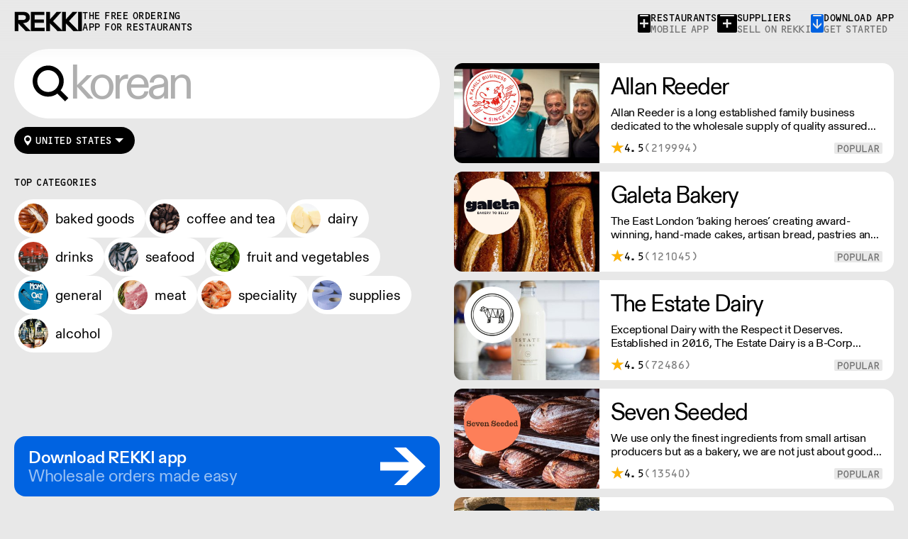

--- FILE ---
content_type: text/html
request_url: https://rekki.com/en-us/food-wholesalers/us/oakland/korean
body_size: 40820
content:
<!doctype html>
<html lang="en">
  <head>
    <meta charset="utf-8" />
    <link rel="icon" href="../../../../sp_assets/favicon.png" />
    <meta
      name="viewport"
      content="width=device-width, initial-scale=1, maximum-scale=1"
    />

    
		<link href="../../../../_app/immutable/assets/0.f03052d8.css" rel="stylesheet">
		<link href="../../../../_app/immutable/assets/21.ed7791b6.css" rel="stylesheet">
		<link href="../../../../_app/immutable/assets/Nav.30fd5b17.css" rel="stylesheet">
		<link href="../../../../_app/immutable/assets/Rekki.aefd471e.css" rel="stylesheet">
		<link href="../../../../_app/immutable/assets/DownloadModal.173edab0.css" rel="stylesheet">
		<link href="../../../../_app/immutable/assets/Pill.f8c40cbf.css" rel="stylesheet"><title>Korean Food Wholesalers &amp; Suppliers in United States | REKKI</title><!-- HEAD_svelte-qi4lu0_START --><link rel="preload" href="/sp_assets/fonts/DiatypeREKKI-RegularTabnumbers.woff2" as="font" type="font/woff2" crossorigin><link rel="preload" href="/sp_assets/fonts/DiatypeREKKI-MediumTabnumbers.woff2" as="font" type="font/woff2" crossorigin><link rel="preload" href="/sp_assets/fonts/DiatypeREKKI-Bolder.woff2" as="font" type="font/woff2" crossorigin><link rel="preload" href="/sp_assets/fonts/REKKI-Fruitshop.woff2" as="font" type="font/woff2" crossorigin><link rel="preload" href="/sp_assets/fonts/REKKI-OCD.woff2" as="font" type="font/woff2" crossorigin><script></script><!-- HEAD_svelte-qi4lu0_END --><!-- HEAD_svelte-1h7w4y4_START --><meta name="robots" content="index,follow"><meta name="googlebot" content="index,follow"><meta name="description" content="Find Korean food wholesalers &amp; suppliers in United States. There are 237 suppliers in United States on REKKI. Download our app and buy today!"><link rel="canonical" href="https://rekki.com/en-us/food-wholesalers/us/korean"><meta name="twitter:card" content="summary_large_image">
    
    
    
    
    <meta name="twitter:image" content="https://rekki.com/public-assets/images/og-image.jpg">
    <meta name="twitter:image:alt" content="Korean Food Wholesalers &amp; Suppliers in United States | REKKI"><meta property="og:url" content="https://rekki.com/en-us/food-wholesalers/us/oakland/korean">

    

    <meta property="og:title" content="Korean Food Wholesalers &amp; Suppliers in United States | REKKI">

    <meta property="og:description" content="Find Korean food wholesalers &amp; suppliers in United States. There are 237 suppliers in United States on REKKI. Download our app and buy today!">

    <meta property="og:image" content="https://rekki.com/public-assets/images/og-image.jpg">
        
        
        

    

    

    <meta property="og:site_name" content="rekki.com"><!-- HEAD_svelte-1h7w4y4_END --><!-- HEAD_svelte-1o87i8r_START --><!-- HEAD_svelte-1o87i8r_END -->
  </head>

  <body data-sveltekit-preload-data="hover">
    <div style="display: contents">










<div class="main-nav svelte-9rdk7o"><div class="main-nav-logo svelte-9rdk7o"><a href="/" class="main-nav-logo svelte-9rdk7o"><svg width="96" height="28" viewBox="0 0 96 28" fill="none" xmlns="http://www.w3.org/2000/svg"><path fill-rule="evenodd" clip-rule="evenodd" d="M12.6692 16.1353C17.7294 16.1353 21.6879 13.6516 21.6879 8.65239C21.6879 3.38045 17.7294 1 12.325 1H1V27.4762H5.54377V16.1353L16.4213 27.4789H22.5141L11.4644 16.1353H12.6692ZM5.54377 4.88445H12.1529C15.4919 4.88445 16.9721 6.264 16.9721 8.71065C16.9721 11.054 15.423 12.468 12.1529 12.468H5.54377V4.88445ZM28.5375 15.7912H41.4804V11.8962H28.5375V4.86337H42.0656V1.00275H23.9593V27.479H42.6163V23.5813H28.5375V15.7912ZM60.1515 1.00275H65.9345L54.2653 13.8265L67.6901 27.479H61.2186L50.0313 15.9633V27.479H45.4875V1.00275H50.0313V12.3119L60.1515 1.00275ZM88.4018 1.00275H82.6188L72.4986 12.3119V1.00275H67.9548V27.479H72.4986V15.9633L83.6859 27.479H90.1573L76.7326 13.8265L88.4018 1.00275ZM90.4221 1.00275H95.0003V27.479H90.4221V1.00275Z" fill="currentColor"></path><path d="M1 1V0.625H0.625V1H1ZM1 27.4762H0.625V27.8512H1V27.4762ZM5.54377 27.4762V27.8512H5.91877V27.4762H5.54377ZM5.54377 16.1353L5.81444 15.8758L5.16877 15.2024V16.1353H5.54377ZM16.4213 27.4789L16.1506 27.7384L16.2613 27.8539H16.4213V27.4789ZM22.5141 27.4789V27.8539H23.4029L22.7827 27.2172L22.5141 27.4789ZM11.4644 16.1353V15.7603H10.5757L11.1958 16.397L11.4644 16.1353ZM5.54377 4.88445V4.50945H5.16877V4.88445H5.54377ZM5.54377 12.468H5.16877V12.843H5.54377V12.468ZM41.4804 15.7912V16.1662H41.8554V15.7912H41.4804ZM28.5375 15.7912V15.4162H28.1625V15.7912H28.5375ZM41.4804 11.8962H41.8554V11.5212H41.4804V11.8962ZM28.5375 11.8962H28.1625V12.2712H28.5375V11.8962ZM28.5375 4.86337V4.48837H28.1625V4.86337H28.5375ZM42.0656 4.86337V5.23837H42.4406V4.86337H42.0656ZM42.0656 1.00275H42.4406V0.627754H42.0656V1.00275ZM23.9593 1.00275V0.627754H23.5843V1.00275H23.9593ZM23.9593 27.479H23.5843V27.854H23.9593V27.479ZM42.6163 27.479V27.854H42.9913V27.479H42.6163ZM42.6163 23.5813H42.9913V23.2063H42.6163V23.5813ZM28.5375 23.5813H28.1625V23.9563H28.5375V23.5813ZM65.9345 1.00275L66.2119 1.25514L66.7828 0.627754H65.9345V1.00275ZM60.1515 1.00275V0.627754H59.9839L59.8721 0.752685L60.1515 1.00275ZM54.2653 13.8265L53.9879 13.5741L53.7492 13.8365L53.9979 14.0894L54.2653 13.8265ZM67.6901 27.479V27.854H68.5847L67.9574 27.2161L67.6901 27.479ZM61.2186 27.479L60.9496 27.7403L61.0601 27.854H61.2186V27.479ZM50.0313 15.9633L50.3003 15.702L49.6563 15.0391V15.9633H50.0313ZM50.0313 27.479V27.854H50.4063V27.479H50.0313ZM45.4875 27.479H45.1125V27.854H45.4875V27.479ZM45.4875 1.00275V0.627754H45.1125V1.00275H45.4875ZM50.0313 1.00275H50.4063V0.627754H50.0313V1.00275ZM50.0313 12.3119H49.6563V13.2933L50.3107 12.562L50.0313 12.3119ZM82.6188 1.00275V0.627754H82.4511L82.3393 0.752685L82.6188 1.00275ZM88.4018 1.00275L88.6791 1.25514L89.25 0.627754H88.4018V1.00275ZM72.4986 12.3119H72.1236V13.2933L72.778 12.562L72.4986 12.3119ZM72.4986 1.00275H72.8736V0.627754H72.4986V1.00275ZM67.9548 1.00275V0.627754H67.5798V1.00275H67.9548ZM67.9548 27.479H67.5798V27.854H67.9548V27.479ZM72.4986 27.479V27.854H72.8736V27.479H72.4986ZM72.4986 15.9633L72.7675 15.702L72.1236 15.0391V15.9633H72.4986ZM83.6859 27.479L83.4169 27.7403L83.5274 27.854H83.6859V27.479ZM90.1573 27.479V27.854H91.052L90.4247 27.2161L90.1573 27.479ZM76.7326 13.8265L76.4552 13.5741L76.2164 13.8365L76.4652 14.0894L76.7326 13.8265ZM95.0003 1.00275H95.3753V0.627754H95.0003V1.00275ZM90.4221 1.00275V0.627754H90.0471V1.00275H90.4221ZM95.0003 27.479V27.854H95.3753V27.479H95.0003ZM90.4221 27.479H90.0471V27.854H90.4221V27.479ZM21.3129 8.65239C21.3129 11.0409 20.3733 12.7995 18.8477 13.9712C17.3097 15.1524 15.1437 15.7603 12.6692 15.7603V16.5103C15.2549 16.5103 17.5983 15.8764 19.3045 14.566C21.0233 13.2459 22.0629 11.2631 22.0629 8.65239H21.3129ZM12.325 1.375C14.9796 1.375 17.2299 1.96066 18.8075 3.14877C20.3693 4.32499 21.3129 6.12198 21.3129 8.65239H22.0629C22.0629 5.91086 21.0273 3.88166 19.2587 2.54967C17.5059 1.22956 15.0748 0.625 12.325 0.625V1.375ZM1 1.375H12.325V0.625H1V1.375ZM1.375 27.4762V1H0.625V27.4762H1.375ZM5.54377 27.1012H1V27.8512H5.54377V27.1012ZM5.16877 16.1353V27.4762H5.91877V16.1353H5.16877ZM16.692 27.2193L5.81444 15.8758L5.27311 16.3949L16.1506 27.7384L16.692 27.2193ZM22.5141 27.1039H16.4213V27.8539H22.5141V27.1039ZM11.1958 16.397L22.2455 27.7405L22.7827 27.2172L11.7331 15.8737L11.1958 16.397ZM12.6692 15.7603H11.4644V16.5103H12.6692V15.7603ZM12.1529 4.50945H5.54377V5.25945H12.1529V4.50945ZM17.3471 8.71065C17.3471 7.4087 16.9498 6.3317 16.0535 5.59099C15.1709 4.8616 13.8646 4.50945 12.1529 4.50945V5.25945C13.7801 5.25945 14.8835 5.59708 15.5757 6.16912C16.2542 6.72985 16.5971 7.56595 16.5971 8.71065H17.3471ZM12.1529 12.843C13.8343 12.843 15.1369 12.4805 16.0252 11.7592C16.9264 11.0274 17.3471 9.97063 17.3471 8.71065H16.5971C16.5971 9.79404 16.2432 10.616 15.5524 11.177C14.8486 11.7485 13.7416 12.093 12.1529 12.093V12.843ZM5.54377 12.843H12.1529V12.093H5.54377V12.843ZM5.16877 4.88445V12.468H5.91877V4.88445H5.16877ZM41.4804 15.4162H28.5375V16.1662H41.4804V15.4162ZM41.1054 11.8962V15.7912H41.8554V11.8962H41.1054ZM28.5375 12.2712H41.4804V11.5212H28.5375V12.2712ZM28.1625 4.86337V11.8962H28.9125V4.86337H28.1625ZM42.0656 4.48837H28.5375V5.23837H42.0656V4.48837ZM41.6906 1.00275V4.86337H42.4406V1.00275H41.6906ZM23.9593 1.37775H42.0656V0.627754H23.9593V1.37775ZM24.3343 27.479V1.00275H23.5843V27.479H24.3343ZM42.6163 27.104H23.9593V27.854H42.6163V27.104ZM42.2413 23.5813V27.479H42.9913V23.5813H42.2413ZM28.5375 23.9563H42.6163V23.2063H28.5375V23.9563ZM28.1625 15.7912V23.5813H28.9125V15.7912H28.1625ZM65.9345 0.627754H60.1515V1.37775H65.9345V0.627754ZM54.5426 14.0789L66.2119 1.25514L65.6572 0.750368L53.9879 13.5741L54.5426 14.0789ZM67.9574 27.2161L54.5327 13.5635L53.9979 14.0894L67.4227 27.7419L67.9574 27.2161ZM61.2186 27.854H67.6901V27.104H61.2186V27.854ZM49.7623 16.2246L60.9496 27.7403L61.4876 27.2177L50.3003 15.702L49.7623 16.2246ZM50.4063 27.479V15.9633H49.6563V27.479H50.4063ZM45.4875 27.854H50.0313V27.104H45.4875V27.854ZM45.1125 1.00275V27.479H45.8625V1.00275H45.1125ZM50.0313 0.627754H45.4875V1.37775H50.0313V0.627754ZM50.4063 12.3119V1.00275H49.6563V12.3119H50.4063ZM59.8721 0.752685L49.7519 12.0618L50.3107 12.562L60.431 1.25282L59.8721 0.752685ZM82.6188 1.37775H88.4018V0.627754H82.6188V1.37775ZM72.778 12.562L82.8982 1.25282L82.3393 0.752685L72.2191 12.0618L72.778 12.562ZM72.1236 1.00275V12.3119H72.8736V1.00275H72.1236ZM67.9548 1.37775H72.4986V0.627754H67.9548V1.37775ZM68.3298 27.479V1.00275H67.5798V27.479H68.3298ZM72.4986 27.104H67.9548V27.854H72.4986V27.104ZM72.1236 15.9633V27.479H72.8736V15.9633H72.1236ZM83.9549 27.2177L72.7675 15.702L72.2296 16.2246L83.4169 27.7403L83.9549 27.2177ZM90.1573 27.104H83.6859V27.854H90.1573V27.104ZM76.4652 14.0894L89.8899 27.7419L90.4247 27.2161L76.9999 13.5635L76.4652 14.0894ZM88.1244 0.750368L76.4552 13.5741L77.0099 14.0789L88.6791 1.25514L88.1244 0.750368ZM95.0003 0.627754H90.4221V1.37775H95.0003V0.627754ZM95.3753 27.479V1.00275H94.6253V27.479H95.3753ZM90.4221 27.854H95.0003V27.104H90.4221V27.854ZM90.0471 1.00275V27.479H90.7971V1.00275H90.0471Z" fill="currentColor"></path></svg></a>
    <a href="/" class="main-nav-slogan svelte-9rdk7o">the free ordering app for restaurants</a></div>
  <div class="main-nav-links svelte-9rdk7o"><a href="/app" class="toggle-modal main-nav-link toggle-modal-chefs svelte-9rdk7o"><div class="toggle-modal-icon-container svelte-9rdk7o"><svg width="18" height="26" viewBox="0 0 18 26" fill="none" xmlns="http://www.w3.org/2000/svg" class="toggle-modal-icon-back"><mask id="plus-icon"><rect x="0" y="0" width="100" height="100" fill="white"></rect><g transform="translate(3,7)"><polygon points="4.7,4.7 4.7,0 7.3,0 7.3,4.7 12,4.7 12,7.3 7.3,7.3 7.3,12 4.7,12 4.7,7.3 0,7.3 0,4.7 " fill="black" class="svelte-9rdk7o"></polygon></g></mask><path fill-rule="evenodd" clip-rule="evenodd" mask="url(#plus-icon)" d="M0 2C0 0.89543 0.895431 0 2 0H16C17.1046 0 18 0.895431 18 2V24C18 25.1046 17.1046 26 16 26H2C0.89543 26 0 25.1046 0 24V2ZM3 2C3 1.44772 3.44772 1 4 1H14C14.5523 1 15 1.44772 15 2C15 2.55228 14.5523 3 14 3H4C3.44772 3 3 2.55228 3 2ZM7.71422 0z" fill="currentColor"></path></svg></div>
      <span class="svelte-9rdk7o">restaurants<br>
        <span class="text-muted svelte-9rdk7o">mobile app</span></span></a>
    <a href="/suppliers" class="toggle-modal main-nav-link toggle-modal-suppliers svelte-9rdk7o"><div class="toggle-modal-icon-container svelte-9rdk7o"><svg width="28" height="26" viewBox="0 0 28 26" fill="none" xmlns="http://www.w3.org/2000/svg" class="toggle-modal-icon-back"><mask id="plus-icon-suppliers"><rect x="0" y="0" width="100" height="100" fill="white"></rect><g transform="translate(8,7)"><polygon points="4.7,4.7 4.7,0 7.3,0 7.3,4.7 12,4.7 12,7.3 7.3,7.3 7.3,12 4.7,12 4.7,7.3 0,7.3 0,4.7 " fill="black" class="svelte-9rdk7o"></polygon></g></mask><path fill-rule="evenodd" clip-rule="evenodd" mask="url(#plus-icon-suppliers)" d="M0 2C0 0.89543 0.895431 0 2 0H26C27.1046 0 28 0.895431 28 2V24C28 25.1046 27.1046 26 26 26H2C0.895431 26 0 25.1046 0 24V2ZM4.00003 2.00011C4.00003 1.44782 4.44774 1.00011 5.00003 1.00011H23C23.5523 1.00011 24 1.44782 24 2.00011C24 2.55239 23.5523 3.00011 23 3.00011H5.00003C4.44774 3.00011 4.00003 2.55239 4.00003 2.00011ZM12.7142 0z" fill="currentColor"></path></svg></div>
      <span class="svelte-9rdk7o">suppliers<br>
        <span class="text-muted svelte-9rdk7o">sell on REKKI</span></span></a>
    <a class="main-nav-link toggle-modal-download svelte-9rdk7o"><div class="toggle-modal-icon-container svelte-9rdk7o"><svg width="18" height="26" viewBox="0 0 18 26" fill="none" xmlns="http://www.w3.org/2000/svg" class="toggle-modal-icon-back"><mask id="icon"><rect x="0" y="0" width="100" height="100" fill="white"></rect><polygon points="15,11.9 15,14.9 9,21 3,14.9 3,11.9 7.9,16.9 7.9,7 10.1,7 10.1,16.9 " fill="black" class="svelte-9rdk7o"></polygon></mask><path mask="url(#icon)" fill-rule="evenodd" d="M0,2c0-1.1,0.9-2,2-2h14c1.1,0,2,0.9,2,2v22c0,1.1-0.9,2-2,2H2c-1.1,0-2-0.9-2-2V2z M3,2c0-0.6,0.4-1,1-1h10
        c0.6,0,1,0.4,1,1s-0.4,1-1,1H4C3.4,3,3,2.6,3,2z" fill="currentColor"></path></svg></div>
      <span class="svelte-9rdk7o">download app<br>
        <span class="text-muted svelte-9rdk7o">get started</span></span></a></div>
</div>
<div class="directory svelte-afzzji"><h1 class="svelte-afzzji">Korean Food Wholesalers &amp; Suppliers in United States | REKKI</h1>
  



<div class="search-pane svelte-u03oy1" style="height: calc(100vh - undefinedpx); top: undefinedpx;"><div class="search-input svelte-u03oy1"><span class="icon svelte-u03oy1"><svg width="54" height="54" viewBox="0 0 23 22" style="--fill: currentColor"><path fill="var(--fill)" d="M20.3417 22L15.7042 17.3625C14.0903 18.5875 12.2528 19.2 10.1917 19.2C8.5 19.2 6.93472 18.7819 5.49583 17.9458C4.07639 17.1097 2.94861 15.9819 2.1125 14.5625C1.27639 13.1236 0.858334 11.5583 0.858334 9.86667C0.858334 8.175 1.27639 6.61944 2.1125 5.2C2.94861 3.76111 4.07639 2.62361 5.49583 1.7875C6.93472 0.951388 8.5 0.533332 10.1917 0.533332C11.8639 0.533332 13.4097 0.951388 14.8292 1.7875C16.2681 2.62361 17.4056 3.76111 18.2417 5.2C19.0972 6.61944 19.525 8.175 19.525 9.86667C19.525 11.9278 18.9125 13.7653 17.6875 15.3792L22.325 20.0167L20.3417 22ZM3.65833 9.86667C3.65833 11.0528 3.95 12.1514 4.53333 13.1625C5.11667 14.1542 5.90417 14.9417 6.89583 15.525C7.90694 16.1083 9.00556 16.4 10.1917 16.4C11.3778 16.4 12.4667 16.1083 13.4583 15.525C14.45 14.9417 15.2375 14.1542 15.8208 13.1625C16.4236 12.1514 16.725 11.0528 16.725 9.86667C16.725 8.68055 16.4236 7.59167 15.8208 6.6C15.2375 5.58889 14.45 4.79167 13.4583 4.20833C12.4667 3.625 11.3778 3.33333 10.1917 3.33333C9.00556 3.33333 7.90694 3.625 6.89583 4.20833C5.90417 4.79167 5.11667 5.58889 4.53333 6.6C3.95 7.59167 3.65833 8.68055 3.65833 9.86667Z"></path></svg></span>
      <input name="search" placeholder="korean" autocomplete="off" autofocus class="svelte-u03oy1" value="">
      </div>
  <div class="filter svelte-1118o72"><div class="filter-label svelte-1118o72"><svg width="22" height="22" viewBox="0 0 22 22" fill="none" xmlns="http://www.w3.org/2000/svg"><path d="M6.00977 9.06208C6.00977 8.07494 6.23305 7.19944 6.67961 6.43558C7.13793 5.65997 7.74901 5.06063 8.51287 4.63757C9.28849 4.20276 10.1464 3.98535 11.0865 3.98535C12.0384 3.98535 12.8963 4.20276 13.6601 4.63757C14.4357 5.06063 15.0468 5.65997 15.4934 6.43558C15.9399 7.19944 16.1632 8.07494 16.1632 9.06208C16.1632 9.86119 15.9576 10.7191 15.5463 11.6357C15.1467 12.5406 14.659 13.4161 14.0832 14.2622C13.5073 15.1083 12.7317 16.1777 11.7563 17.4704L11.0865 18.3694C10.9102 18.1226 10.6341 17.7524 10.258 17.2589C9.30611 15.9779 8.554 14.9262 8.00168 14.1036C7.44935 13.2809 6.97928 12.4289 6.59147 11.5476C6.20367 10.6662 6.00977 9.83769 6.00977 9.06208ZM11.0865 12.1645C11.6271 12.1645 12.1206 12.0353 12.5672 11.7767C13.0255 11.5064 13.3839 11.148 13.6425 10.7014C13.9128 10.2431 14.0479 9.74368 14.0479 9.2031C14.0479 8.66252 13.9128 8.16895 13.6425 7.72239C13.3839 7.26407 13.0255 6.90565 12.5672 6.64711C12.1206 6.37682 11.6271 6.24168 11.0865 6.24168C10.5459 6.24168 10.0465 6.37682 9.58815 6.64711C9.14159 6.90565 8.78316 7.26407 8.51287 7.72239C8.25434 8.16895 8.12507 8.66252 8.12507 9.2031C8.12507 9.74368 8.25434 10.2431 8.51287 10.7014C8.78316 11.148 9.14159 11.5064 9.58815 11.7767C10.0465 12.0353 10.5459 12.1645 11.0865 12.1645Z" fill="currentColor"></path></svg>
    United States</div>
  
</div>
    <h3 class="svelte-1rxhb61 separated">top categories
  
</h3>
      <div class="popular-categories svelte-u03oy1"><a class="pill svelte-1ai0hx hasImage inverted" href="/food-wholesalers/us/bakery" target="_self"><img src="https://supplier-directory.s3.eu-west-2.amazonaws.com/bakery.jpg" alt="" class="svelte-1ai0hx">
    <span class="label svelte-1ai0hx">Baked goods</span>
    
    </a><a class="pill svelte-1ai0hx hasImage inverted" href="/food-wholesalers/us/coffee-and-tea" target="_self"><img src="https://supplier-directory.s3.eu-west-2.amazonaws.com/coffee-and-tea.jpg" alt="" class="svelte-1ai0hx">
    <span class="label svelte-1ai0hx">Coffee and tea</span>
    
    </a><a class="pill svelte-1ai0hx hasImage inverted" href="/food-wholesalers/us/dairy-and-cheese" target="_self"><img src="https://supplier-directory.s3.eu-west-2.amazonaws.com/dairy-and-cheese.jpg" alt="" class="svelte-1ai0hx">
    <span class="label svelte-1ai0hx">Dairy</span>
    
    </a><a class="pill svelte-1ai0hx hasImage inverted" href="/food-wholesalers/us/drinks" target="_self"><img src="https://supplier-directory.s3.eu-west-2.amazonaws.com/drinks.jpg" alt="" class="svelte-1ai0hx">
    <span class="label svelte-1ai0hx">Drinks</span>
    
    </a><a class="pill svelte-1ai0hx hasImage inverted" href="/food-wholesalers/us/fish-and-seafood" target="_self"><img src="https://supplier-directory.s3.eu-west-2.amazonaws.com/fish-and-seafood.jpg" alt="" class="svelte-1ai0hx">
    <span class="label svelte-1ai0hx">Seafood</span>
    
    </a><a class="pill svelte-1ai0hx hasImage inverted" href="/food-wholesalers/us/fruit-and-vegetables" target="_self"><img src="https://supplier-directory.s3.eu-west-2.amazonaws.com/fruit-and-vegetables.jpg" alt="" class="svelte-1ai0hx">
    <span class="label svelte-1ai0hx">Fruit and vegetables</span>
    
    </a><a class="pill svelte-1ai0hx hasImage inverted" href="/food-wholesalers/us/general" target="_self"><img src="https://supplier-directory.s3.eu-west-2.amazonaws.com/general.jpg" alt="" class="svelte-1ai0hx">
    <span class="label svelte-1ai0hx">General</span>
    
    </a><a class="pill svelte-1ai0hx hasImage inverted" href="/food-wholesalers/us/meat" target="_self"><img src="https://supplier-directory.s3.eu-west-2.amazonaws.com/meat.jpg" alt="" class="svelte-1ai0hx">
    <span class="label svelte-1ai0hx">Meat</span>
    
    </a><a class="pill svelte-1ai0hx hasImage inverted" href="/food-wholesalers/us/specialty" target="_self"><img src="https://supplier-directory.s3.eu-west-2.amazonaws.com/specialty.jpg" alt="" class="svelte-1ai0hx">
    <span class="label svelte-1ai0hx">Speciality</span>
    
    </a><a class="pill svelte-1ai0hx hasImage inverted" href="/food-wholesalers/us/supplies" target="_self"><img src="https://supplier-directory.s3.eu-west-2.amazonaws.com/supplies.jpg" alt="" class="svelte-1ai0hx">
    <span class="label svelte-1ai0hx">Supplies</span>
    
    </a><a class="pill svelte-1ai0hx hasImage inverted" href="/food-wholesalers/us/alcohol" target="_self"><img src="https://supplier-directory.s3.eu-west-2.amazonaws.com/alcohol.jpg" alt="" class="svelte-1ai0hx">
    <span class="label svelte-1ai0hx">alcohol</span>
    
    </a></div>

  <button class="how-to-order svelte-ttp5v2"><div class="how-to-order-copy svelte-ttp5v2"><div class="how-to-order-title">
        Download REKKI app
      </div>
      <div class="how-to-order-subtitle svelte-ttp5v2">
        Wholesale orders made easy
      </div></div>
    <div class="how-to-order-arrow svelte-ttp5v2"><div class="icon svelte-ttp5v2"><svg width="64" height="53" viewBox="0 0 64 53" fill="none" xmlns="http://www.w3.org/2000/svg"><path d="M36.3862 0H19.3754L40.7342 20.469H0V32.6041H40.7342L19.3754 53H36.3862L64 26.5366L36.3862 0Z" fill="currentColor"></path></svg></div>
      <div class="icon svelte-ttp5v2"><svg width="64" height="53" viewBox="0 0 64 53" fill="none" xmlns="http://www.w3.org/2000/svg"><path d="M36.3862 0H19.3754L40.7342 20.469H0V32.6041H40.7342L19.3754 53H36.3862L64 26.5366L36.3862 0Z" fill="currentColor"></path></svg></div></div></button>
  
</div>
  <div class="results-pane svelte-afzzji" style="padding-bottom:calc0px;"><a class="supplier-card svelte-z4v7zm queryEmpty" href="/gb/food-wholesalers/allan-reeder" target="_self"><div class="supplier-card-content svelte-z4v7zm"><div class="visual svelte-z4v7zm queryEmpty" style="background-image: url(https://gringotts.rekki.com/supplier-images/approved/418da3d6-a10d-465b-b792-25f9ef121f06_image.jpg?last_modified=1703953855&amp;w=400);"><img src="https://gringotts.rekki.com/supplier-images/approved/418da3d6-a10d-465b-b792-25f9ef121f06_logo.jpg?last_modified=1703028761" alt="" class="logo svelte-z4v7zm"></div>
    <div class="info svelte-z4v7zm queryEmpty"><div class="details"><h2 class="svelte-z4v7zm">Allan Reeder</h2>
        <p class="description svelte-z4v7zm">Allan Reeder is a long established family business dedicated to the wholesale supply of quality assured dairy products in and around London.

Note: We cannot process first orders from 2PM Friday-Monday morning. Contact us to arrange overnight delivery</p>
        <div class="status svelte-z4v7zm"><div class="status-stars svelte-z4v7zm"><img src="/sp_assets/icons/rating-star.svg" width="19" height="19" alt="">
              4.5
              <div class="number-of-ratings svelte-z4v7zm">(219994)</div></div>
          <div class="status-badges svelte-z4v7zm"><img src="/sp_assets/icons/tag-popular.svg" width="68" height="16" alt="">
            
            
            </div></div></div>
      </div>
    </div>
</a>
            <a class="supplier-card svelte-z4v7zm queryEmpty" href="/gb/food-wholesalers/galeta-bakery" target="_self"><div class="supplier-card-content svelte-z4v7zm"><div class="visual svelte-z4v7zm queryEmpty" style="background-image: url(https://gringotts.rekki.com/supplier-images/approved/d1a34bfe-f70e-4dae-adb4-e2e1fea4ef82_image.jpg?last_modified=1760603040&amp;w=400);"><img src="https://gringotts.rekki.com/supplier-images/approved/d1a34bfe-f70e-4dae-adb4-e2e1fea4ef82_logo.jpg?last_modified=1760603040" alt="" class="logo svelte-z4v7zm"></div>
    <div class="info svelte-z4v7zm queryEmpty"><div class="details"><h2 class="svelte-z4v7zm">Galeta Bakery</h2>
        <p class="description svelte-z4v7zm">The East London ‘baking heroes’  creating award-winning, hand-made cakes, artisan bread, pastries and tarts for wholesale.

Deliveries are made over night, so unrestricted access is required. Lead times apply.</p>
        <div class="status svelte-z4v7zm"><div class="status-stars svelte-z4v7zm"><img src="/sp_assets/icons/rating-star.svg" width="19" height="19" alt="">
              4.5
              <div class="number-of-ratings svelte-z4v7zm">(121045)</div></div>
          <div class="status-badges svelte-z4v7zm"><img src="/sp_assets/icons/tag-popular.svg" width="68" height="16" alt="">
            
            
            </div></div></div>
      </div>
    </div>
</a>
            <a class="supplier-card svelte-z4v7zm queryEmpty" href="/gb/food-wholesalers/the-estate-dairy" target="_self"><div class="supplier-card-content svelte-z4v7zm"><div class="visual svelte-z4v7zm queryEmpty" style="background-image: url(https://gringotts.rekki.com/supplier-images/approved/939889e2-0d32-4a80-91b4-aa642e29fa32_image.jpg?last_modified=1595324516&amp;w=400);"><img src="https://gringotts.rekki.com/supplier-images/approved/939889e2-0d32-4a80-91b4-aa642e29fa32_logo.jpg?last_modified=1595324516" alt="" class="logo svelte-z4v7zm"></div>
    <div class="info svelte-z4v7zm queryEmpty"><div class="details"><h2 class="svelte-z4v7zm">The Estate Dairy</h2>
        <p class="description svelte-z4v7zm">Exceptional Dairy with the Respect it Deserves.

Established in 2016, The Estate Dairy is a B-Corp Certified family-owned business specialising in premium products, with an uncompromising focus on quality and consistency.

Producing the finest milk, Greek Style Yogurt, Cultured Butter &amp; rich Creams.</p>
        <div class="status svelte-z4v7zm"><div class="status-stars svelte-z4v7zm"><img src="/sp_assets/icons/rating-star.svg" width="19" height="19" alt="">
              4.5
              <div class="number-of-ratings svelte-z4v7zm">(72486)</div></div>
          <div class="status-badges svelte-z4v7zm"><img src="/sp_assets/icons/tag-popular.svg" width="68" height="16" alt="">
            
            
            </div></div></div>
      </div>
    </div>
</a>
            <a class="supplier-card svelte-z4v7zm queryEmpty" href="/gb/food-wholesalers/seven-seeded" target="_self"><div class="supplier-card-content svelte-z4v7zm"><div class="visual svelte-z4v7zm queryEmpty" style="background-image: url(https://gringotts.rekki.com/supplier-images/approved/52e3971b-33e4-4255-8e04-a9707d1a9961_image.jpg?last_modified=1751375818&amp;w=400);"><img src="https://gringotts.rekki.com/supplier-images/approved/52e3971b-33e4-4255-8e04-a9707d1a9961_logo.jpg?last_modified=1751374771" alt="" class="logo svelte-z4v7zm"></div>
    <div class="info svelte-z4v7zm queryEmpty"><div class="details"><h2 class="svelte-z4v7zm">Seven Seeded</h2>
        <p class="description svelte-z4v7zm">We use only the finest ingredients from small artisan producers but as a bakery, we are not just about good ingredients. Everything is made over two days ensuring the best possible flavour, excellent digestibility, and superior shelf-life. 

OVERNIGHT DELIVERY - be sure to arrange access for your 1st order with this supplier directly</p>
        <div class="status svelte-z4v7zm"><div class="status-stars svelte-z4v7zm"><img src="/sp_assets/icons/rating-star.svg" width="19" height="19" alt="">
              4.5
              <div class="number-of-ratings svelte-z4v7zm">(13540)</div></div>
          <div class="status-badges svelte-z4v7zm"><img src="/sp_assets/icons/tag-popular.svg" width="68" height="16" alt="">
            
            
            </div></div></div>
      </div>
    </div>
</a>
            <a class="supplier-card svelte-z4v7zm queryEmpty" href="/gb/food-wholesalers/penshurst-fine-foods" target="_self"><div class="supplier-card-content svelte-z4v7zm"><div class="visual svelte-z4v7zm queryEmpty" style="background-image: url(https://gringotts.rekki.com/supplier-images/approved/06919293-925a-43fd-9182-49d895fc0a6c_image.jpg?last_modified=1597157603&amp;w=400);"><img src="https://gringotts.rekki.com/supplier-images/approved/06919293-925a-43fd-9182-49d895fc0a6c_logo.jpg?last_modified=1595324340" alt="" class="logo svelte-z4v7zm"></div>
    <div class="info svelte-z4v7zm queryEmpty"><div class="details"><h2 class="svelte-z4v7zm">Penshurst Fine Foods</h2>
        <p class="description svelte-z4v7zm">A one-stop-shop for fresh local produce, dairy, dry store, frozen, and chilled. 
NO MINMUM ORDER.
Any questions call 01892 664044 Office hours Mon to Fri, 10pm to 3 Pm 
Saturday 10pm
 to 10am,
Sunday Closed opens at 10 pm</p>
        <div class="status svelte-z4v7zm"><div class="status-stars svelte-z4v7zm"><img src="/sp_assets/icons/rating-star.svg" width="19" height="19" alt="">
              4.5
              <div class="number-of-ratings svelte-z4v7zm">(64941)</div></div>
          <div class="status-badges svelte-z4v7zm"><img src="/sp_assets/icons/tag-popular.svg" width="68" height="16" alt="">
            
            
            </div></div></div>
      </div>
    </div>
</a>
            <a class="supplier-card svelte-z4v7zm queryEmpty" href="/gb/food-wholesalers/savona" target="_self"><div class="supplier-card-content svelte-z4v7zm"><div class="visual svelte-z4v7zm queryEmpty" style="background-image: url(https://gringotts.rekki.com/supplier-images/approved/eaa35129-4a66-4a8b-b9a4-ce0f13fe6908_image.jpg?last_modified=1752073319&amp;w=400);"><img src="https://gringotts.rekki.com/supplier-images/approved/eaa35129-4a66-4a8b-b9a4-ce0f13fe6908_logo.jpg?last_modified=1752072241" alt="" class="logo svelte-z4v7zm"></div>
    <div class="info svelte-z4v7zm queryEmpty"><div class="details"><h2 class="svelte-z4v7zm">Savona</h2>
        <p class="description svelte-z4v7zm">A foodservice supplying an extensive range of over 5,000 fresh produce, butchery, ambient, chilled, frozen and non food lines. Expect top service, quality ingredients and a fast response.</p>
        <div class="status svelte-z4v7zm"><div class="status-stars svelte-z4v7zm"><img src="/sp_assets/icons/rating-star.svg" width="19" height="19" alt="">
              4.5
              <div class="number-of-ratings svelte-z4v7zm">(18016)</div></div>
          <div class="status-badges svelte-z4v7zm"><img src="/sp_assets/icons/tag-popular.svg" width="68" height="16" alt="">
            
            
            </div></div></div>
      </div>
    </div>
</a>
            <a class="supplier-card svelte-z4v7zm queryEmpty" href="/gb/food-wholesalers/billfields-of-london-ltd" target="_self"><div class="supplier-card-content svelte-z4v7zm"><div class="visual svelte-z4v7zm queryEmpty" style="background-image: url(https://gringotts.rekki.com/supplier-images/approved/dec2eb4d-1273-44dc-8632-985a6d8ee574_image.jpg?last_modified=1595324615&amp;w=400);"><img src="https://gringotts.rekki.com/supplier-images/approved/dec2eb4d-1273-44dc-8632-985a6d8ee574_logo.jpg?last_modified=1759308221" alt="" class="logo svelte-z4v7zm"></div>
    <div class="info svelte-z4v7zm queryEmpty"><div class="details"><h2 class="svelte-z4v7zm">Billfields of London Ltd.</h2>
        <p class="description svelte-z4v7zm">Traditional British Butchers family run serving London for over 25 years.
All meat is carefully sourced ensuring excellent provenance and highest quality.</p>
        <div class="status svelte-z4v7zm"><div class="status-stars svelte-z4v7zm"><img src="/sp_assets/icons/rating-star.svg" width="19" height="19" alt="">
              4.5
              <div class="number-of-ratings svelte-z4v7zm">(5608)</div></div>
          <div class="status-badges svelte-z4v7zm"><img src="/sp_assets/icons/tag-popular.svg" width="68" height="16" alt="">
            
            
            </div></div></div>
      </div>
    </div>
</a>
            <a class="supplier-card svelte-z4v7zm queryEmpty" href="/gb/food-wholesalers/nature-s-choice" target="_self"><div class="supplier-card-content svelte-z4v7zm"><div class="visual svelte-z4v7zm queryEmpty" style="background-image: url(https://gringotts.rekki.com/supplier-images/approved/15c86be1-2fd1-46a2-812a-fcea514dd38c_image.jpg?last_modified=1595324354&amp;w=400);"><img src="https://gringotts.rekki.com/supplier-images/approved/15c86be1-2fd1-46a2-812a-fcea514dd38c_logo.jpg?last_modified=1595324355" alt="" class="logo svelte-z4v7zm"></div>
    <div class="info svelte-z4v7zm queryEmpty"><div class="details"><h2 class="svelte-z4v7zm">Nature's Choice</h2>
        <p class="description svelte-z4v7zm">Premium quality fresh, chilled, prepped, and frozen produce as well as sundries, exotics, and dairy. A leader in the industry, Nature's Choice supplies all of London's 3-star Michelin restaurants.</p>
        <div class="status svelte-z4v7zm"><div class="status-stars svelte-z4v7zm"><img src="/sp_assets/icons/rating-star.svg" width="19" height="19" alt="">
              4.0
              <div class="number-of-ratings svelte-z4v7zm">(96771)</div></div>
          <div class="status-badges svelte-z4v7zm"><img src="/sp_assets/icons/tag-popular.svg" width="68" height="16" alt="">
            
            
            </div></div></div>
      </div>
    </div>
</a>
            <a class="supplier-card svelte-z4v7zm queryEmpty" href="/gb/food-wholesalers/ia-harris-son" target="_self"><div class="supplier-card-content svelte-z4v7zm"><div class="visual svelte-z4v7zm queryEmpty" style="background-image: url(https://gringotts.rekki.com/supplier-images/approved/463f31c8-e338-4707-9ea0-9861d6480429_image.jpg?last_modified=1595324420&amp;w=400);"><img src="https://gringotts.rekki.com/supplier-images/approved/463f31c8-e338-4707-9ea0-9861d6480429_logo.jpg?last_modified=1595324420" alt="" class="logo svelte-z4v7zm"></div>
    <div class="info svelte-z4v7zm queryEmpty"><div class="details"><h2 class="svelte-z4v7zm">IA Harris &amp; Son</h2>
        <p class="description svelte-z4v7zm">Leading fruit and vegetable wholesaler at New Covent Garden Market. Celebrating over sixty years of dedicated service and expertise, the team supply fruit and vegetables across London and the Home Counties – operating 24 hours a day and 6 days a week.</p>
        <div class="status svelte-z4v7zm"><div class="status-stars svelte-z4v7zm"><img src="/sp_assets/icons/rating-star.svg" width="19" height="19" alt="">
              4.5
              <div class="number-of-ratings svelte-z4v7zm">(35747)</div></div>
          <div class="status-badges svelte-z4v7zm"><img src="/sp_assets/icons/tag-popular.svg" width="68" height="16" alt="">
            
            
            </div></div></div>
      </div>
    </div>
</a>
            <a class="supplier-card svelte-z4v7zm queryEmpty" href="/gb/food-wholesalers/eurofrutta" target="_self"><div class="supplier-card-content svelte-z4v7zm"><div class="visual svelte-z4v7zm queryEmpty" style="background-image: url(https://gringotts.rekki.com/supplier-images/approved/c039c05a-c9c6-4d08-bd69-e876ec347e95_image.jpg?last_modified=1595324570&amp;w=400);"><img src="https://gringotts.rekki.com/supplier-images/approved/c039c05a-c9c6-4d08-bd69-e876ec347e95_logo.jpg?last_modified=1595324570" alt="" class="logo svelte-z4v7zm"></div>
    <div class="info svelte-z4v7zm queryEmpty"><div class="details"><h2 class="svelte-z4v7zm">Eurofrutta</h2>
        <p class="description svelte-z4v7zm">Family-run greengrocers based in New Covent Garden Market, London. Established in the 1960s, Eurofrutta has a long-standing reputation for meeing the highest demands of quality prescribed by its customers.</p>
        <div class="status svelte-z4v7zm"><div class="status-stars svelte-z4v7zm"><img src="/sp_assets/icons/rating-star.svg" width="19" height="19" alt="">
              5.0
              <div class="number-of-ratings svelte-z4v7zm">(93058)</div></div>
          <div class="status-badges svelte-z4v7zm"><img src="/sp_assets/icons/tag-popular.svg" width="68" height="16" alt="">
            
            
            </div></div></div>
      </div>
    </div>
</a>
            <a class="supplier-card svelte-z4v7zm queryEmpty" href="/gb/food-wholesalers/ted-s-veg" target="_self"><div class="supplier-card-content svelte-z4v7zm"><div class="visual svelte-z4v7zm queryEmpty" style="background-image: url(https://gringotts.rekki.com/supplier-images/approved/464b2dcb-be01-46bf-9be7-8ff5ca24dd04_image.jpg?last_modified=1638963375&amp;w=400);"><img src="https://gringotts.rekki.com/supplier-images/approved/464b2dcb-be01-46bf-9be7-8ff5ca24dd04_logo.jpg?last_modified=1638963428" alt="" class="logo svelte-z4v7zm"></div>
    <div class="info svelte-z4v7zm queryEmpty"><div class="details"><h2 class="svelte-z4v7zm">Ted's Veg</h2>
        <p class="description svelte-z4v7zm">The freshest, home-grown produce on the market. Deliveries take place between 00:00 and 8:00am Monday to Saturday !</p>
        <div class="status svelte-z4v7zm"><div class="status-stars svelte-z4v7zm"><img src="/sp_assets/icons/rating-star.svg" width="19" height="19" alt="">
              4.5
              <div class="number-of-ratings svelte-z4v7zm">(58085)</div></div>
          <div class="status-badges svelte-z4v7zm"><img src="/sp_assets/icons/tag-popular.svg" width="68" height="16" alt="">
            
            
            </div></div></div>
      </div>
    </div>
</a>
            <a class="supplier-card svelte-z4v7zm queryEmpty" href="/gb/food-wholesalers/oui-chef" target="_self"><div class="supplier-card-content svelte-z4v7zm"><div class="visual svelte-z4v7zm queryEmpty" style="background-image: url(https://gringotts.rekki.com/supplier-images/approved/696d51ba-17c1-4dcb-af76-92e495ae6583_image.jpg?last_modified=1595324462&amp;w=400);"><img src="https://gringotts.rekki.com/supplier-images/approved/696d51ba-17c1-4dcb-af76-92e495ae6583_logo.jpg?last_modified=1632901443" alt="" class="logo svelte-z4v7zm"></div>
    <div class="info svelte-z4v7zm queryEmpty"><div class="details"><h2 class="svelte-z4v7zm">Oui Chef</h2>
        <p class="description svelte-z4v7zm">Leading fresh produce supplier to London's top restaurants and hotels. Supplying exceptional produce across the city, Oui Chef has their own delivery fleet, streamlining the supply chain process, reducing waste, and maximising value for every single customer.</p>
        <div class="status svelte-z4v7zm"><div class="status-stars svelte-z4v7zm"><img src="/sp_assets/icons/rating-star.svg" width="19" height="19" alt="">
              4.5
              <div class="number-of-ratings svelte-z4v7zm">(96709)</div></div>
          <div class="status-badges svelte-z4v7zm"><img src="/sp_assets/icons/tag-popular.svg" width="68" height="16" alt="">
            
            
            </div></div></div>
      </div>
    </div>
</a>
            <a class="supplier-card svelte-z4v7zm queryEmpty" href="/gb/food-wholesalers/mr-lemonade" target="_self"><div class="supplier-card-content svelte-z4v7zm"><div class="visual svelte-z4v7zm queryEmpty" style="background-image: url(https://gringotts.rekki.com/supplier-images/approved/19764ab2-f8a6-482a-90ed-4f2e03f2f0ba_image.jpg?last_modified=1762170369&amp;w=400);"><img src="https://gringotts.rekki.com/supplier-images/approved/19764ab2-f8a6-482a-90ed-4f2e03f2f0ba_logo.jpg?last_modified=1621535665" alt="" class="logo svelte-z4v7zm"></div>
    <div class="info svelte-z4v7zm queryEmpty"><div class="details"><h2 class="svelte-z4v7zm">Mr. Lemonade</h2>
        <p class="description svelte-z4v7zm">Your One-Stop Supplier - Find everything you need to keep your business running — from unique, top-quality products to reliable service that makes you stand out.
London Delivery – FOC*
For deliveries outside London, please contact us. All prices excl. VAT. Free delivery on orders over £100.</p>
        <div class="status svelte-z4v7zm"><div class="status-stars svelte-z4v7zm"><img src="/sp_assets/icons/rating-star.svg" width="19" height="19" alt="">
              4.5
              <div class="number-of-ratings svelte-z4v7zm">(3354)</div></div>
          <div class="status-badges svelte-z4v7zm"><img src="/sp_assets/icons/tag-popular.svg" width="68" height="16" alt="">
            
            
            </div></div></div>
      </div>
    </div>
</a>
            <a class="supplier-card svelte-z4v7zm queryEmpty" href="/gb/food-wholesalers/jfc-uk" target="_self"><div class="supplier-card-content svelte-z4v7zm"><div class="visual svelte-z4v7zm queryEmpty" style="background-image: url(https://gringotts.rekki.com/supplier-images/approved/8ff50512-282e-45b7-be96-3bc8bfb0a855_image.jpg?last_modified=1595324512&amp;w=400);"><img src="https://gringotts.rekki.com/supplier-images/approved/8ff50512-282e-45b7-be96-3bc8bfb0a855_logo.jpg?last_modified=1595324512" alt="" class="logo svelte-z4v7zm"></div>
    <div class="info svelte-z4v7zm queryEmpty"><div class="details"><h2 class="svelte-z4v7zm">JFC UK</h2>
        <p class="description svelte-z4v7zm">JFC's mission is to increase the distribution of foods from Japan and the rest of Asia. Every day we serve growing numbers of Asian-European retail outlets, restaurants and major European retailers.</p>
        <div class="status svelte-z4v7zm"><div class="status-stars svelte-z4v7zm"><img src="/sp_assets/icons/rating-star.svg" width="19" height="19" alt="">
              4.0
              <div class="number-of-ratings svelte-z4v7zm">(20046)</div></div>
          <div class="status-badges svelte-z4v7zm"><img src="/sp_assets/icons/tag-popular.svg" width="68" height="16" alt="">
            
            
            </div></div></div>
      </div>
    </div>
</a>
            <a class="supplier-card svelte-z4v7zm queryEmpty" href="/gb/food-wholesalers/greens-produce-ltd" target="_self"><div class="supplier-card-content svelte-z4v7zm"><div class="visual svelte-z4v7zm queryEmpty" style="background-image: url(https://gringotts.rekki.com/supplier-images/approved/6655141f-bf72-48d1-8867-a826f5b1ec4c_image.jpg?last_modified=1595324460&amp;w=400);"><img src="https://gringotts.rekki.com/supplier-images/approved/6655141f-bf72-48d1-8867-a826f5b1ec4c_logo.jpg?last_modified=1595324460" alt="" class="logo svelte-z4v7zm"></div>
    <div class="info svelte-z4v7zm queryEmpty"><div class="details"><h2 class="svelte-z4v7zm">Greens Produce Ltd</h2>
        <p class="description svelte-z4v7zm">Produce from fields, orchards, and farms around the world.</p>
        <div class="status svelte-z4v7zm"><div class="status-stars svelte-z4v7zm"><img src="/sp_assets/icons/rating-star.svg" width="19" height="19" alt="">
              4.5
              <div class="number-of-ratings svelte-z4v7zm">(27269)</div></div>
          <div class="status-badges svelte-z4v7zm"><img src="/sp_assets/icons/tag-popular.svg" width="68" height="16" alt="">
            
            
            </div></div></div>
      </div>
    </div>
</a>
            <a class="supplier-card svelte-z4v7zm queryEmpty" href="/gb/food-wholesalers/f-a-fruits-ltd" target="_self"><div class="supplier-card-content svelte-z4v7zm"><div class="visual svelte-z4v7zm queryEmpty" style="background-image: url(https://gringotts.rekki.com/supplier-images/approved/fdc2c01e-7381-43d5-aeae-23897aa5e24e_image.jpg?last_modified=1715763837&amp;w=400);"><img src="https://gringotts.rekki.com/supplier-images/approved/fdc2c01e-7381-43d5-aeae-23897aa5e24e_logo.jpg?last_modified=1615542529" alt="" class="logo svelte-z4v7zm"></div>
    <div class="info svelte-z4v7zm queryEmpty"><div class="details"><h2 class="svelte-z4v7zm">F&amp;A Fruits LTD</h2>
        <p class="description svelte-z4v7zm">Family-run purveyors of fresh fruit, vegetables, and dry store items based in New Covent Garden. Always going the extra mile, their daily restocking ensures the highest possible quality, and gives chefs access to the freshest seasonal and exotic produce available.</p>
        <div class="status svelte-z4v7zm"><div class="status-stars svelte-z4v7zm"><img src="/sp_assets/icons/rating-star.svg" width="19" height="19" alt="">
              5.0
              <div class="number-of-ratings svelte-z4v7zm">(22250)</div></div>
          <div class="status-badges svelte-z4v7zm">
            
            
            </div></div></div>
      </div>
    </div>
</a>
            <a class="supplier-card svelte-z4v7zm queryEmpty" href="/gb/food-wholesalers/m-a-hygiene" target="_self"><div class="supplier-card-content svelte-z4v7zm"><div class="visual svelte-z4v7zm queryEmpty" style="background-image: url(https://gringotts.rekki.com/supplier-images/approved/f33b6c07-b444-4ea3-ada0-413f3c11a3d5_image.jpg?last_modified=1624177656&amp;w=400);"><img src="https://gringotts.rekki.com/supplier-images/approved/f33b6c07-b444-4ea3-ada0-413f3c11a3d5_logo.jpg?last_modified=1678206629" alt="" class="logo svelte-z4v7zm"></div>
    <div class="info svelte-z4v7zm queryEmpty"><div class="details"><h2 class="svelte-z4v7zm">M&amp;A Hygiene</h2>
        <p class="description svelte-z4v7zm">Supplying washroom and kitchen hygiene, housekeeping, laundry, catering disposables, paper consumables and catering equipment. With 30 years of experience in commercial cleaning and janitorial supplies, M&amp;A Hygiene supply and distribute high quality, low priced products nationwide.</p>
        <div class="status svelte-z4v7zm"><div class="status-stars svelte-z4v7zm"><img src="/sp_assets/icons/rating-star.svg" width="19" height="19" alt="">
              4.5
              <div class="number-of-ratings svelte-z4v7zm">(5458)</div></div>
          <div class="status-badges svelte-z4v7zm">
            
            
            </div></div></div>
      </div>
    </div>
</a>
            <a class="supplier-card svelte-z4v7zm queryEmpty" href="/gb/food-wholesalers/walter-rose-and-son" target="_self"><div class="supplier-card-content svelte-z4v7zm"><div class="visual svelte-z4v7zm queryEmpty" style="background-image: url(https://gringotts.rekki.com/supplier-images/approved/1ec3419b-1bc1-4f9d-b6f9-888d27a859ac_image.jpg?last_modified=1595324366&amp;w=400);"><img src="https://gringotts.rekki.com/supplier-images/approved/1ec3419b-1bc1-4f9d-b6f9-888d27a859ac_logo.jpg?last_modified=1595324366" alt="" class="logo svelte-z4v7zm"></div>
    <div class="info svelte-z4v7zm queryEmpty"><div class="details"><h2 class="svelte-z4v7zm">Walter Rose and Son</h2>
        <p class="description svelte-z4v7zm">Fourth generation butcher with a modern vision. Recognised for its master butchery skills and unrivalled sustainable meat products, Water Rose &amp; Son has earnt a place in top flight retail and hospitality.</p>
        <div class="status svelte-z4v7zm"><div class="status-stars svelte-z4v7zm"><img src="/sp_assets/icons/rating-star.svg" width="19" height="19" alt="">
              4.5
              <div class="number-of-ratings svelte-z4v7zm">(7230)</div></div>
          <div class="status-badges svelte-z4v7zm">
            
            
            </div></div></div>
      </div>
    </div>
</a>
            <a class="supplier-card svelte-z4v7zm queryEmpty" href="/gb/food-wholesalers/eatery-supply-noori-halal-ltd" target="_self"><div class="supplier-card-content svelte-z4v7zm"><div class="visual svelte-z4v7zm queryEmpty" style="background-image: url(https://gringotts.rekki.com/supplier-images/approved/e51b1039-37c8-4263-96e6-417f11b47056_image.jpg?last_modified=1665752442&amp;w=400);"><img src="https://gringotts.rekki.com/supplier-images/approved/e51b1039-37c8-4263-96e6-417f11b47056_logo.jpg?last_modified=1665752442" alt="" class="logo svelte-z4v7zm"></div>
    <div class="info svelte-z4v7zm queryEmpty"><div class="details"><h2 class="svelte-z4v7zm">Eatery Supply Noori Halal LTD</h2>
        <p class="description svelte-z4v7zm">Providing top quality Halal meat, Noori Halal is a well-established family business founded in 1993. Supplying bespoke cutting services for the highest quality meats.</p>
        <div class="status svelte-z4v7zm"><div class="status-stars svelte-z4v7zm"><img src="/sp_assets/icons/rating-star.svg" width="19" height="19" alt="">
              4.5
              <div class="number-of-ratings svelte-z4v7zm">(781)</div></div>
          <div class="status-badges svelte-z4v7zm"><img src="/sp_assets/icons/tag-popular.svg" width="68" height="16" alt="">
            
            
            </div></div></div>
      </div>
    </div>
</a>
            <a class="supplier-card svelte-z4v7zm queryEmpty" href="/gb/food-wholesalers/entremettier" target="_self"><div class="supplier-card-content svelte-z4v7zm"><div class="visual svelte-z4v7zm queryEmpty" style="background-image: url(https://gringotts.rekki.com/supplier-images/approved/e0d5a701-42e7-4c39-94c6-b603c42e94a8_image.jpg?last_modified=1595324616&amp;w=400);"><img src="https://gringotts.rekki.com/supplier-images/approved/e0d5a701-42e7-4c39-94c6-b603c42e94a8_logo.jpg?last_modified=1595324617" alt="" class="logo svelte-z4v7zm"></div>
    <div class="info svelte-z4v7zm queryEmpty"><div class="details"><h2 class="svelte-z4v7zm">Entremettier</h2>
        <p class="description svelte-z4v7zm">Purveyors of the highest quality fruit and vegetables, Entremettier was founded in 1992 and is based within New Covent Garden – ready to supply hotels, restaurants, clubs, and directors dining rooms across London, the Home Counties, and the South East.</p>
        <div class="status svelte-z4v7zm"><div class="status-stars svelte-z4v7zm"><img src="/sp_assets/icons/rating-star.svg" width="19" height="19" alt="">
              4.0
              <div class="number-of-ratings svelte-z4v7zm">(14196)</div></div>
          <div class="status-badges svelte-z4v7zm"><img src="/sp_assets/icons/tag-popular.svg" width="68" height="16" alt="">
            
            
            </div></div></div>
      </div>
    </div>
</a>
            <a class="supplier-card svelte-z4v7zm queryEmpty" href="/gb/food-wholesalers/rushton-s-greengrocers" target="_self"><div class="supplier-card-content svelte-z4v7zm"><div class="visual svelte-z4v7zm queryEmpty" style="background-image: url(https://gringotts.rekki.com/supplier-images/approved/bae587c3-b026-40b9-89c7-1b4fb7696c1e_image.jpg?last_modified=1677260996&amp;w=400);"><img src="https://gringotts.rekki.com/supplier-images/approved/bae587c3-b026-40b9-89c7-1b4fb7696c1e_logo.jpg?last_modified=1677260996" alt="" class="logo svelte-z4v7zm"></div>
    <div class="info svelte-z4v7zm queryEmpty"><div class="details"><h2 class="svelte-z4v7zm">Rushton's Greengrocers</h2>
        <p class="description svelte-z4v7zm">Supplying exceptional fruit and veg to some of London's finest eateries. Rushton's prides itself on its consistency in every area: from service to product to fixed monthly pricing.</p>
        <div class="status svelte-z4v7zm"><div class="status-stars svelte-z4v7zm"><img src="/sp_assets/icons/rating-star.svg" width="19" height="19" alt="">
              4.5
              <div class="number-of-ratings svelte-z4v7zm">(32299)</div></div>
          <div class="status-badges svelte-z4v7zm"><img src="/sp_assets/icons/tag-popular.svg" width="68" height="16" alt="">
            
            
            </div></div></div>
      </div>
    </div>
</a>
            <a class="supplier-card svelte-z4v7zm queryEmpty" href="/gb/food-wholesalers/ambican-packaging" target="_self"><div class="supplier-card-content svelte-z4v7zm"><div class="visual svelte-z4v7zm queryEmpty" style="background-image: url(https://gringotts.rekki.com/supplier-images/approved/afc1b924-1640-492e-8e59-3095436aa5af_image.jpg?last_modified=1710877815&amp;w=400);"><img src="https://gringotts.rekki.com/supplier-images/approved/afc1b924-1640-492e-8e59-3095436aa5af_logo.jpg?last_modified=1595324548" alt="" class="logo svelte-z4v7zm"></div>
    <div class="info svelte-z4v7zm queryEmpty"><div class="details"><h2 class="svelte-z4v7zm">Ambican Packaging</h2>
        <p class="description svelte-z4v7zm">High quality recyclable, biodegradable, and compostable packaging – Ambican is a one stop shop for all your sustainable single-use needs.</p>
        <div class="status svelte-z4v7zm"><div class="status-stars svelte-z4v7zm"><img src="/sp_assets/icons/rating-star.svg" width="19" height="19" alt="">
              3.5
              <div class="number-of-ratings svelte-z4v7zm">(2651)</div></div>
          <div class="status-badges svelte-z4v7zm">
            
            
            </div></div></div>
      </div>
    </div>
</a>
            <a class="supplier-card svelte-z4v7zm queryEmpty" href="/gb/food-wholesalers/miller-s-bakery" target="_self"><div class="supplier-card-content svelte-z4v7zm"><div class="visual svelte-z4v7zm queryEmpty" style="background-image: url(https://gringotts.rekki.com/supplier-images/approved/9a0dc6b1-c3e7-4a92-bdd3-2d1b20aa55cb_image.jpg?last_modified=1595324522&amp;w=400);"><img src="https://gringotts.rekki.com/supplier-images/approved/9a0dc6b1-c3e7-4a92-bdd3-2d1b20aa55cb_logo.jpg?last_modified=1595324522" alt="" class="logo svelte-z4v7zm"></div>
    <div class="info svelte-z4v7zm queryEmpty"><div class="details"><h2 class="svelte-z4v7zm">Miller's Bakery</h2>
        <p class="description svelte-z4v7zm">Founded in 1997, we produce an extensive range of European breads and burger buns to the highest quality including our signature burger bun, the American Glazed.’

OVERNIGHT DELIVERY - be sure to arrange access for your 1st order with this supplier directly</p>
        <div class="status svelte-z4v7zm"><div class="status-stars svelte-z4v7zm"><img src="/sp_assets/icons/rating-star.svg" width="19" height="19" alt="">
              4.5
              <div class="number-of-ratings svelte-z4v7zm">(7632)</div></div>
          <div class="status-badges svelte-z4v7zm">
            
            
            </div></div></div>
      </div>
    </div>
</a>
            <a class="supplier-card svelte-z4v7zm queryEmpty" href="/gb/food-wholesalers/galeta-bakery-uk" target="_self"><div class="supplier-card-content svelte-z4v7zm"><div class="visual svelte-z4v7zm queryEmpty" style="background-image: url(https://gringotts.rekki.com/supplier-images/approved/1d820249-8647-48f7-a888-9867d4038f66_image.jpg?last_modified=1760603161&amp;w=400);"><img src="https://gringotts.rekki.com/supplier-images/approved/1d820249-8647-48f7-a888-9867d4038f66_logo.jpg?last_modified=1760603161" alt="" class="logo svelte-z4v7zm"></div>
    <div class="info svelte-z4v7zm queryEmpty"><div class="details"><h2 class="svelte-z4v7zm">Galeta Bakery (UK)</h2>
        <p class="description svelte-z4v7zm">The East London ‘baking heroes’ creating award-winning, 100% natural, hand-made cakes, artisan traybakes, cookies and tarts for wholesale.

Deliveries are made 7 days a week between 8am and 12pm. Our MOV is £75 with a £10 delivery fee, free delivery for orders over £125. Lead times are 48 hours.</p>
        <div class="status svelte-z4v7zm"><div class="status-stars svelte-z4v7zm"><img src="/sp_assets/icons/rating-star.svg" width="19" height="19" alt="">
              4.0
              <div class="number-of-ratings svelte-z4v7zm">(2215)</div></div>
          <div class="status-badges svelte-z4v7zm">
            
            
            </div></div></div>
      </div>
    </div>
</a>
            <a class="supplier-card svelte-z4v7zm queryEmpty" href="/gb/food-wholesalers/csp-foodservices-ltd" target="_self"><div class="supplier-card-content svelte-z4v7zm"><div class="visual svelte-z4v7zm queryEmpty" style="background-image: url(https://gringotts.rekki.com/supplier-images/approved/f34a2bc5-47cc-42f8-ad6b-17e289264a5e_image.jpg?last_modified=1643369124&amp;w=400);"><img src="https://gringotts.rekki.com/supplier-images/approved/f34a2bc5-47cc-42f8-ad6b-17e289264a5e_logo.jpg?last_modified=1595324643" alt="" class="logo svelte-z4v7zm"></div>
    <div class="info svelte-z4v7zm queryEmpty"><div class="details"><h2 class="svelte-z4v7zm">CSP Foodservices Ltd</h2>
        <p class="description svelte-z4v7zm">Red meat, poultry and seafood supplier based in Holborn. Family-run and independent since 1967, the CSP team has decades of in-depth knowledge and expertise.</p>
        <div class="status svelte-z4v7zm"><div class="status-stars svelte-z4v7zm"><img src="/sp_assets/icons/rating-star.svg" width="19" height="19" alt="">
              4.0
              <div class="number-of-ratings svelte-z4v7zm">(4465)</div></div>
          <div class="status-badges svelte-z4v7zm">
            
            
            </div></div></div>
      </div>
    </div>
</a>
            
        
      <a class="load-more-button" href="https://rekki.com/en-us/food-wholesalers/us/oakland/korean?page=2"></a></div>
  
  

<aside><div class="modal svelte-1gr2vrp"><button class="modal-close svelte-1gr2vrp"><svg width="23.3" height="23.3" viewBox="0 0 29 30" fill="none" xmlns="http://www.w3.org/2000/svg"><path d="M23.5262 1.4259L14.5996 10.3525L5.14767 0.900665L0.0467359 6.0016L9.49862 15.4535L0.615944 24.3362L5.38605 29.1063L14.2687 20.2236L23.7648 29.7196L28.8657 24.6187L19.3697 15.1227L28.2963 6.19601L23.5262 1.4259Z" fill="currentColor"></path></svg></button>
    <div class="modal-content svelte-1gr2vrp"><div class="business svelte-1gr2vrp"><div class="send-sms-header svelte-1gr2vrp">Scan QR Code to download</div></div>
      <div class="ad svelte-1gr2vrp"></div></div>
    <div class="modal-backdrop svelte-1gr2vrp"></div></div>
</aside>
</div>


			<script type="application/json" data-sveltekit-fetched data-url="https://propaganda.rekki.com/api/countries" data-hash="u87jg8">{"status":200,"statusText":"OK","headers":{},"body":"[{\"Slug\":\"united-kingdom\",\"Name\":\"United Kingdom\",\"CountryCode\":\"gb\",\"Cities\":[{\"Slug\":\"altrincham\",\"Name\":\"Altrincham\",\"CountryCode\":\"gb\",\"Cities\":null},{\"Slug\":\"amersham\",\"Name\":\"Amersham\",\"CountryCode\":\"gb\",\"Cities\":null},{\"Slug\":\"arundel\",\"Name\":\"Arundel\",\"CountryCode\":\"gb\",\"Cities\":null},{\"Slug\":\"ascot\",\"Name\":\"Ascot\",\"CountryCode\":\"gb\",\"Cities\":null},{\"Slug\":\"basingstoke\",\"Name\":\"Basingstoke\",\"CountryCode\":\"gb\",\"Cities\":null},{\"Slug\":\"bath\",\"Name\":\"Bath\",\"CountryCode\":\"gb\",\"Cities\":null},{\"Slug\":\"beaconsfield\",\"Name\":\"Beaconsfield\",\"CountryCode\":\"gb\",\"Cities\":null},{\"Slug\":\"bedford\",\"Name\":\"Bedford\",\"CountryCode\":\"gb\",\"Cities\":null},{\"Slug\":\"birmingham\",\"Name\":\"Birmingham\",\"CountryCode\":\"gb\",\"Cities\":null},{\"Slug\":\"blackpool\",\"Name\":\"Blackpool\",\"CountryCode\":\"gb\",\"Cities\":null},{\"Slug\":\"bolton\",\"Name\":\"Bolton\",\"CountryCode\":\"gb\",\"Cities\":null},{\"Slug\":\"bournemouth\",\"Name\":\"Bournemouth\",\"CountryCode\":\"gb\",\"Cities\":null},{\"Slug\":\"bray\",\"Name\":\"Bray\",\"CountryCode\":\"gb\",\"Cities\":null},{\"Slug\":\"brighton\",\"Name\":\"Brighton\",\"CountryCode\":\"gb\",\"Cities\":null},{\"Slug\":\"bristol\",\"Name\":\"Bristol\",\"CountryCode\":\"gb\",\"Cities\":null},{\"Slug\":\"burgess-hill\",\"Name\":\"Burgess Hill\",\"CountryCode\":\"gb\",\"Cities\":null},{\"Slug\":\"cambridge\",\"Name\":\"Cambridge\",\"CountryCode\":\"gb\",\"Cities\":null},{\"Slug\":\"cardiff\",\"Name\":\"Cardiff\",\"CountryCode\":\"gb\",\"Cities\":null},{\"Slug\":\"chelmsford\",\"Name\":\"Chelmsford\",\"CountryCode\":\"gb\",\"Cities\":null},{\"Slug\":\"cheltenham\",\"Name\":\"Cheltenham\",\"CountryCode\":\"gb\",\"Cities\":null},{\"Slug\":\"chester\",\"Name\":\"Chester\",\"CountryCode\":\"gb\",\"Cities\":null},{\"Slug\":\"chichester\",\"Name\":\"Chichester\",\"CountryCode\":\"gb\",\"Cities\":null},{\"Slug\":\"colchester\",\"Name\":\"Colchester\",\"CountryCode\":\"gb\",\"Cities\":null},{\"Slug\":\"coventry\",\"Name\":\"Coventry\",\"CountryCode\":\"gb\",\"Cities\":null},{\"Slug\":\"crawley\",\"Name\":\"Crawley\",\"CountryCode\":\"gb\",\"Cities\":null},{\"Slug\":\"croydon\",\"Name\":\"Croydon\",\"CountryCode\":\"gb\",\"Cities\":null},{\"Slug\":\"dorchester\",\"Name\":\"Dorchester\",\"CountryCode\":\"gb\",\"Cities\":null},{\"Slug\":\"east-grinstead\",\"Name\":\"East Grinstead\",\"CountryCode\":\"gb\",\"Cities\":null},{\"Slug\":\"eastbourne\",\"Name\":\"Eastbourne\",\"CountryCode\":\"gb\",\"Cities\":null},{\"Slug\":\"edinburgh\",\"Name\":\"Edinburgh\",\"CountryCode\":\"gb\",\"Cities\":null},{\"Slug\":\"enfield\",\"Name\":\"Enfield\",\"CountryCode\":\"gb\",\"Cities\":null},{\"Slug\":\"exeter\",\"Name\":\"Exeter\",\"CountryCode\":\"gb\",\"Cities\":null},{\"Slug\":\"glasgow\",\"Name\":\"Glasgow\",\"CountryCode\":\"gb\",\"Cities\":null},{\"Slug\":\"gloucester\",\"Name\":\"Gloucester\",\"CountryCode\":\"gb\",\"Cities\":null},{\"Slug\":\"guildford\",\"Name\":\"Guildford\",\"CountryCode\":\"gb\",\"Cities\":null},{\"Slug\":\"harpenden\",\"Name\":\"Harpenden\",\"CountryCode\":\"gb\",\"Cities\":null},{\"Slug\":\"harrogate\",\"Name\":\"Harrogate\",\"CountryCode\":\"gb\",\"Cities\":null},{\"Slug\":\"harrow\",\"Name\":\"Harrow\",\"CountryCode\":\"gb\",\"Cities\":null},{\"Slug\":\"hastings\",\"Name\":\"Hastings\",\"CountryCode\":\"gb\",\"Cities\":null},{\"Slug\":\"haywards-heath\",\"Name\":\"Haywards Heath\",\"CountryCode\":\"gb\",\"Cities\":null},{\"Slug\":\"hemel-hempstead\",\"Name\":\"Hemel Hempstead\",\"CountryCode\":\"gb\",\"Cities\":null},{\"Slug\":\"hertford\",\"Name\":\"Hertford\",\"CountryCode\":\"gb\",\"Cities\":null},{\"Slug\":\"high-wycombe\",\"Name\":\"High Wycombe\",\"CountryCode\":\"gb\",\"Cities\":null},{\"Slug\":\"hitchin\",\"Name\":\"Hitchin\",\"CountryCode\":\"gb\",\"Cities\":null},{\"Slug\":\"horsham\",\"Name\":\"Horsham\",\"CountryCode\":\"gb\",\"Cities\":null},{\"Slug\":\"hove\",\"Name\":\"Hove\",\"CountryCode\":\"gb\",\"Cities\":null},{\"Slug\":\"huddersfield\",\"Name\":\"Huddersfield\",\"CountryCode\":\"gb\",\"Cities\":null},{\"Slug\":\"kingston-upon-hull\",\"Name\":\"Kingston upon Hull\",\"CountryCode\":\"gb\",\"Cities\":null},{\"Slug\":\"kingston-upon-thames\",\"Name\":\"Kingston upon Thames\",\"CountryCode\":\"gb\",\"Cities\":null},{\"Slug\":\"leatherhead\",\"Name\":\"Leatherhead\",\"CountryCode\":\"gb\",\"Cities\":null},{\"Slug\":\"leeds\",\"Name\":\"Leeds\",\"CountryCode\":\"gb\",\"Cities\":null},{\"Slug\":\"leicester\",\"Name\":\"Leicester\",\"CountryCode\":\"gb\",\"Cities\":null},{\"Slug\":\"lewes\",\"Name\":\"Lewes\",\"CountryCode\":\"gb\",\"Cities\":null},{\"Slug\":\"littlehampton\",\"Name\":\"Littlehampton\",\"CountryCode\":\"gb\",\"Cities\":null},{\"Slug\":\"liverpool\",\"Name\":\"Liverpool\",\"CountryCode\":\"gb\",\"Cities\":null},{\"Slug\":\"london\",\"Name\":\"London\",\"CountryCode\":\"gb\",\"Cities\":null},{\"Slug\":\"luton\",\"Name\":\"Luton\",\"CountryCode\":\"gb\",\"Cities\":null},{\"Slug\":\"maidenhead\",\"Name\":\"Maidenhead\",\"CountryCode\":\"gb\",\"Cities\":null},{\"Slug\":\"maidstone\",\"Name\":\"Maidstone\",\"CountryCode\":\"gb\",\"Cities\":null},{\"Slug\":\"manchester\",\"Name\":\"Manchester\",\"CountryCode\":\"gb\",\"Cities\":null},{\"Slug\":\"middlesbrough\",\"Name\":\"Middlesbrough\",\"CountryCode\":\"gb\",\"Cities\":null},{\"Slug\":\"milton-keynes\",\"Name\":\"Milton Keynes\",\"CountryCode\":\"gb\",\"Cities\":null},{\"Slug\":\"newbury\",\"Name\":\"Newbury\",\"CountryCode\":\"gb\",\"Cities\":null},{\"Slug\":\"newcastle-upon-tyne\",\"Name\":\"Newcastle upon Tyne\",\"CountryCode\":\"gb\",\"Cities\":null},{\"Slug\":\"northampton\",\"Name\":\"Northampton\",\"CountryCode\":\"gb\",\"Cities\":null},{\"Slug\":\"norwich\",\"Name\":\"Norwich\",\"CountryCode\":\"gb\",\"Cities\":null},{\"Slug\":\"nottingham\",\"Name\":\"Nottingham\",\"CountryCode\":\"gb\",\"Cities\":null},{\"Slug\":\"oxford\",\"Name\":\"Oxford\",\"CountryCode\":\"gb\",\"Cities\":null},{\"Slug\":\"peterborough\",\"Name\":\"Peterborough\",\"CountryCode\":\"gb\",\"Cities\":null},{\"Slug\":\"petersfield\",\"Name\":\"Petersfield\",\"CountryCode\":\"gb\",\"Cities\":null},{\"Slug\":\"pinner\",\"Name\":\"Pinner\",\"CountryCode\":\"gb\",\"Cities\":null},{\"Slug\":\"plymouth\",\"Name\":\"Plymouth\",\"CountryCode\":\"gb\",\"Cities\":null},{\"Slug\":\"poole\",\"Name\":\"Poole\",\"CountryCode\":\"gb\",\"Cities\":null},{\"Slug\":\"portslade\",\"Name\":\"Portslade\",\"CountryCode\":\"gb\",\"Cities\":null},{\"Slug\":\"portsmouth\",\"Name\":\"Portsmouth\",\"CountryCode\":\"gb\",\"Cities\":null},{\"Slug\":\"reading\",\"Name\":\"Reading\",\"CountryCode\":\"gb\",\"Cities\":null},{\"Slug\":\"redhill\",\"Name\":\"Redhill\",\"CountryCode\":\"gb\",\"Cities\":null},{\"Slug\":\"richmond\",\"Name\":\"Richmond\",\"CountryCode\":\"gb\",\"Cities\":null},{\"Slug\":\"royal-tunbridge-wells\",\"Name\":\"Royal Tunbridge Wells\",\"CountryCode\":\"gb\",\"Cities\":null},{\"Slug\":\"royston\",\"Name\":\"Royston\",\"CountryCode\":\"gb\",\"Cities\":null},{\"Slug\":\"salisbury\",\"Name\":\"Salisbury\",\"CountryCode\":\"gb\",\"Cities\":null},{\"Slug\":\"sevenoaks\",\"Name\":\"Sevenoaks\",\"CountryCode\":\"gb\",\"Cities\":null},{\"Slug\":\"sheffield\",\"Name\":\"Sheffield\",\"CountryCode\":\"gb\",\"Cities\":null},{\"Slug\":\"shoreham-by-sea\",\"Name\":\"Shoreham-by-Sea\",\"CountryCode\":\"gb\",\"Cities\":null},{\"Slug\":\"slough\",\"Name\":\"Slough\",\"CountryCode\":\"gb\",\"Cities\":null},{\"Slug\":\"southampton\",\"Name\":\"Southampton\",\"CountryCode\":\"gb\",\"Cities\":null},{\"Slug\":\"southend-on-sea\",\"Name\":\"Southend-on-Sea\",\"CountryCode\":\"gb\",\"Cities\":null},{\"Slug\":\"st-albans\",\"Name\":\"St Albans\",\"CountryCode\":\"gb\",\"Cities\":null},{\"Slug\":\"steyning\",\"Name\":\"Steyning\",\"CountryCode\":\"gb\",\"Cities\":null},{\"Slug\":\"stockport\",\"Name\":\"Stockport\",\"CountryCode\":\"gb\",\"Cities\":null},{\"Slug\":\"stratford-upon-avon\",\"Name\":\"Stratford-upon-Avon\",\"CountryCode\":\"gb\",\"Cities\":null},{\"Slug\":\"swindon\",\"Name\":\"Swindon\",\"CountryCode\":\"gb\",\"Cities\":null},{\"Slug\":\"tonbridge\",\"Name\":\"Tonbridge\",\"CountryCode\":\"gb\",\"Cities\":null},{\"Slug\":\"torquay\",\"Name\":\"Torquay\",\"CountryCode\":\"gb\",\"Cities\":null},{\"Slug\":\"totnes\",\"Name\":\"Totnes\",\"CountryCode\":\"gb\",\"Cities\":null},{\"Slug\":\"twickenham\",\"Name\":\"Twickenham\",\"CountryCode\":\"gb\",\"Cities\":null},{\"Slug\":\"uckfield\",\"Name\":\"Uckfield\",\"CountryCode\":\"gb\",\"Cities\":null},{\"Slug\":\"warrington\",\"Name\":\"Warrington\",\"CountryCode\":\"gb\",\"Cities\":null},{\"Slug\":\"watford\",\"Name\":\"Watford\",\"CountryCode\":\"gb\",\"Cities\":null},{\"Slug\":\"wembley\",\"Name\":\"Wembley\",\"CountryCode\":\"gb\",\"Cities\":null},{\"Slug\":\"weston-super-mare\",\"Name\":\"Weston-super-Mare\",\"CountryCode\":\"gb\",\"Cities\":null},{\"Slug\":\"weymouth\",\"Name\":\"Weymouth\",\"CountryCode\":\"gb\",\"Cities\":null},{\"Slug\":\"winchester\",\"Name\":\"Winchester\",\"CountryCode\":\"gb\",\"Cities\":null},{\"Slug\":\"windsor\",\"Name\":\"Windsor\",\"CountryCode\":\"gb\",\"Cities\":null},{\"Slug\":\"woking\",\"Name\":\"Woking\",\"CountryCode\":\"gb\",\"Cities\":null},{\"Slug\":\"worthing\",\"Name\":\"Worthing\",\"CountryCode\":\"gb\",\"Cities\":null},{\"Slug\":\"york\",\"Name\":\"York\",\"CountryCode\":\"gb\",\"Cities\":null}]},{\"Slug\":\"united-states\",\"Name\":\"United States\",\"CountryCode\":\"us\",\"Cities\":[{\"Slug\":\"chicago\",\"Name\":\"Chicago\",\"CountryCode\":\"us\",\"Cities\":null},{\"Slug\":\"denver\",\"Name\":\"Denver\",\"CountryCode\":\"us\",\"Cities\":null},{\"Slug\":\"jersey-city\",\"Name\":\"Jersey City\",\"CountryCode\":\"us\",\"Cities\":null},{\"Slug\":\"las-vegas\",\"Name\":\"Las Vegas\",\"CountryCode\":\"us\",\"Cities\":null},{\"Slug\":\"los-angeles\",\"Name\":\"Los Angeles\",\"CountryCode\":\"us\",\"Cities\":null},{\"Slug\":\"milwaukee\",\"Name\":\"Milwaukee\",\"CountryCode\":\"us\",\"Cities\":null},{\"Slug\":\"new-york\",\"Name\":\"New York\",\"CountryCode\":\"us\",\"Cities\":null},{\"Slug\":\"philadelphia\",\"Name\":\"Philadelphia\",\"CountryCode\":\"us\",\"Cities\":null},{\"Slug\":\"san-diego\",\"Name\":\"San Diego\",\"CountryCode\":\"us\",\"Cities\":null},{\"Slug\":\"san-francisco\",\"Name\":\"San Francisco\",\"CountryCode\":\"us\",\"Cities\":null},{\"Slug\":\"santa-barbara\",\"Name\":\"Santa Barbara\",\"CountryCode\":\"us\",\"Cities\":null}]}]"}</script>
			<script type="application/json" data-sveltekit-fetched data-url="https://propaganda.rekki.com/api/directory" data-hash="1okv9fl">{"status":200,"statusText":"OK","headers":{},"body":"[{\"Key\":\"supplierDirectory.allSuppliers.title\",\"Suppliers\":[{\"Name\":\"Allan Reeder\",\"URL\":\"gb/food-wholesalers/allan-reeder\",\"Thumb\":\"https://gringotts.rekki.com/supplier-images/approved/418da3d6-a10d-465b-b792-25f9ef121f06_logo.jpg?last_modified=1703028761\",\"Cover\":\"https://gringotts.rekki.com/supplier-images/approved/418da3d6-a10d-465b-b792-25f9ef121f06_image.jpg?last_modified=1703953855\",\"Description\":\"Allan Reeder is a long established family business dedicated to the wholesale supply of quality assured dairy products in and around London.\\n\\nNote: We cannot process first orders from 2PM Friday-Monday morning. Contact us to arrange overnight delivery\",\"ID\":\"418da3d6-a10d-465b-b792-25f9ef121f06\",\"IsPro\":true,\"NrStars\":4.5,\"NrRatings\":219994,\"IsPopular\":true,\"IsNew\":false,\"MainCity\":\"london\",\"Items\":[{\"name\":\"Whole Milk - Cotteswold\",\"unit\":\"each\"},{\"name\":\"Oat Drink Barista - Oatly\",\"unit\":\"case\"},{\"name\":\"Whole Milk Barista Non-Homogenised - Brades Farm\",\"unit\":\"each\"},{\"name\":\"Double Cream - Cotteswold\",\"unit\":\"each\"},{\"name\":\"Semi Skimmed Barista Non-Homogenised - Brades Farm\",\"unit\":\"each\"},{\"name\":\"Semi Skimmed Milk - Cotteswold\",\"unit\":\"each\"},{\"name\":\"Pasteurised Liquid Egg Yolk - Cocovite\",\"unit\":\"each\"},{\"name\":\"Freshly Squeezed Pasteurised Orange Juice With Bits\",\"unit\":\"each\"},{\"name\":\"Feta Cheese Mediterranean Style\",\"unit\":\"each\"},{\"name\":\"Coconut Drink  Barista - Alpro\",\"unit\":\"case\"},{\"name\":\"Skimmed Milk - Cotteswold\",\"unit\":\"each\"},{\"name\":\"Halloumi Cheese\",\"unit\":\"each\"},{\"name\":\"Pasteurised Liquid Egg White - Cocovite\",\"unit\":\"each\"},{\"name\":\"Freshly Squeezed Pasteurised Apple Juice\",\"unit\":\"each\"},{\"name\":\"Philadelphia Cheese\",\"unit\":\"each\"},{\"name\":\"Goats Cheese Log\",\"unit\":\"each\"},{\"name\":\"Soya Drink Barista - Alpro\",\"unit\":\"case\"},{\"name\":\"Freshly Squeezed Pasteurised Lemon Juice\",\"unit\":\"each\"},{\"name\":\"Whipping Cream - Cotteswold\",\"unit\":\"each\"},{\"name\":\"Natural Cheddar Slices Mild - 20Gm Slice\",\"unit\":\"each\"},{\"name\":\"Medium Rich Yolk Free Range Eggs 15Doz In Trays - St Ewe\",\"unit\":\"box\"},{\"name\":\"Coconut Natural Organic Yoghurt Bucket - Cocos\",\"unit\":\"each\"},{\"name\":\"Greek Style Natural Set Yoghurt - Tims Dairy\",\"unit\":\"each\"},{\"name\":\"Almond Drink Barista - Alpro\",\"unit\":\"case\"},{\"name\":\"Unsalted Butter Bricks - British\",\"unit\":\"case\"},{\"name\":\"Greek Style Natural Set Yoghurt - Tims Dairy\",\"unit\":\"each\"},{\"name\":\"Medium Free Range Lion Eggs 15Doz In Trays - Elliott Eggs\",\"unit\":\"box\"},{\"name\":\"Organic Whole Milk - Cotteswold\",\"unit\":\"each\"},{\"name\":\"Natural Cheddar Slices Mature - 20Gm Slice\",\"unit\":\"each\"},{\"name\":\"Mozzarella Grated Cheese\",\"unit\":\"each\"},{\"name\":\"Mascarpone Cheese - Bv Dairy\",\"unit\":\"each\"},{\"name\":\"Buttermilk - Bv Dairy\",\"unit\":\"each\"},{\"name\":\"Almond Drink Barista Unsweetened - Rude Health\",\"unit\":\"case\"},{\"name\":\"Creme Fraiche - Tims Dairy\",\"unit\":\"each\"},{\"name\":\"Freshly Squeezed Pasteurised Lime Juice\",\"unit\":\"each\"},{\"name\":\"Sour Cream 2Kilo  - Tims\",\"unit\":\"each\"},{\"name\":\"Buttermilk - Bv Dairy\",\"unit\":\"each\"},{\"name\":\"Greek Yoghurt 5% - Total\",\"unit\":\"each\"},{\"name\":\"Mozzarella Wet Cheese - Villa\",\"unit\":\"each\"},{\"name\":\"Grated Mature Cheddar Cheese\",\"unit\":\"each\"},{\"name\":\"Mascarpone Cheese - Galbani\",\"unit\":\"each\"},{\"name\":\"Creme Fraiche - Montebourg\",\"unit\":\"each\"},{\"name\":\"Parmesan Reggiano Unpasteurised\",\"unit\":\"each\"},{\"name\":\"Full Fat Soft Cheese - Imokilly\",\"unit\":\"each\"},{\"name\":\"Emmental Cheese 20Gm Slices\",\"unit\":\"each\"},{\"name\":\"Clotted Cream - Rodda'S\",\"unit\":\"each\"},{\"name\":\"Brie Cheese\",\"unit\":\"each\"},{\"name\":\"Soya Drink - Bonsoy\",\"unit\":\"case\"},{\"name\":\"Fresh Yeast Block - Craftbake\",\"unit\":\"each\"},{\"name\":\"Pasteurised Liquid Whole Egg - Cocovite\",\"unit\":\"each\"}],\"TotalItems\":50,\"PrimaryCategory\":\"dairy\"},{\"Name\":\"Galeta Bakery\",\"URL\":\"gb/food-wholesalers/galeta-bakery\",\"Thumb\":\"https://gringotts.rekki.com/supplier-images/approved/d1a34bfe-f70e-4dae-adb4-e2e1fea4ef82_logo.jpg?last_modified=1760603040\",\"Cover\":\"https://gringotts.rekki.com/supplier-images/approved/d1a34bfe-f70e-4dae-adb4-e2e1fea4ef82_image.jpg?last_modified=1760603040\",\"Description\":\"The East London ‘baking heroes’  creating award-winning, hand-made cakes, artisan bread, pastries and tarts for wholesale.\\n\\nDeliveries are made over night, so unrestricted access is required. Lead times apply.\",\"ID\":\"d1a34bfe-f70e-4dae-adb4-e2e1fea4ef82\",\"IsPro\":true,\"NrStars\":4.5,\"NrRatings\":121045,\"IsPopular\":true,\"IsNew\":false,\"MainCity\":\"london\",\"Items\":[{\"name\":\"Plain Croissant\",\"unit\":\"Each\"},{\"name\":\"Almond Croissant\",\"unit\":\"Each\"},{\"name\":\"Cinnamon Bun\",\"unit\":\"Each\"},{\"name\":\"Pain Au Chocolat\",\"unit\":\"Each\"},{\"name\":\"Plain Nata / Box of 8\",\"unit\":\"Each\"},{\"name\":\"Pain Aux Raisins\",\"unit\":\"Each\"},{\"name\":\"Banana Bread Loaf / Vegan\",\"unit\":\"Each\"},{\"name\":\"Classic Blueberry Muffin / Box of 4\",\"unit\":\"Each\"},{\"name\":\"Almond Pain Au Chocolat\",\"unit\":\"Each\"},{\"name\":\"Apricot Danish\",\"unit\":\"Each\"},{\"name\":\"Salted Caramel Brownie Tray / Gluten-Free\",\"unit\":\"Each\"},{\"name\":\"Blackberry Danish\",\"unit\":\"Each\"},{\"name\":\"Almond Croissant / Vegan\",\"unit\":\"Each\"},{\"name\":\"Pain Au Chocolate / Vegan\",\"unit\":\"Each\"},{\"name\":\"Chocolate Chip Cookie / Box of 5\",\"unit\":\"Each\"},{\"name\":\"Pain Aux Raisin / Vegan\",\"unit\":\"Each\"},{\"name\":\"Chocolate \\u0026 Hazelnut Cookie / Gluten-Free / Box of 5\",\"unit\":\"Each\"},{\"name\":\"Plain Croissant / Vegan\",\"unit\":\"Each\"},{\"name\":\"Oat \\u0026 Raisin Cookie / Box of 5\",\"unit\":\"Each\"},{\"name\":\"Lemon Drizzle Loaf\",\"unit\":\"Each\"},{\"name\":\"Triple Chocolate Muffin / Box of 4\",\"unit\":\"Each\"},{\"name\":\"Peanut Butter Blondie Tray / Vegan / Gluten-Free\",\"unit\":\"Each\"},{\"name\":\"Spiced Carrot Cake Loaf\",\"unit\":\"Each\"},{\"name\":\"Pistachio Croissant\",\"unit\":\"Each\"},{\"name\":\"Blueberry Breakfast Muffin / Box of 4\",\"unit\":\"Each\"},{\"name\":\"Chocolate Chip Cookie / Vegan / Box of 5\",\"unit\":\"Each\"},{\"name\":\"Trailmix Flapjack Tray / Vegan\",\"unit\":\"Each\"},{\"name\":\"Mandarin \\u0026 Chocolate Loaf DF / Gluten-Free\",\"unit\":\"Each\"},{\"name\":\"Nutella Doughnut / Box of 5\",\"unit\":\"Each\"},{\"name\":\"Matcha \\u0026 Raspberry Coconut Cookie / Box of 5\",\"unit\":\"Each\"},{\"name\":\"Raspberry Nata / Box of 8\",\"unit\":\"Each\"},{\"name\":\"House Sourdough / Oval / Cut / 48 Hour Lead Time\",\"unit\":\"Each\"},{\"name\":\"Orange \\u0026 Coconut Muffin / Box of 4\",\"unit\":\"Each\"},{\"name\":\"Peanut Butter Cookie / Gluten-Free / Box of 5\",\"unit\":\"Each\"},{\"name\":\"Chocolate \\u0026 Custard Muffin / Box of 4\",\"unit\":\"Each\"},{\"name\":\"Anzac Cookie / Box of 5\",\"unit\":\"Each\"},{\"name\":\"Mini Egg Cookie / Box of 5\",\"unit\":\"Each\"},{\"name\":\"Lotus Biscoff Doughnuts / Vegan / Box of 5\",\"unit\":\"Each\"},{\"name\":\"Strawberry Muffin / Box of 4\",\"unit\":\"Each\"},{\"name\":\"Cinnamon Buns / 12 Portions\",\"unit\":\"Each\"},{\"name\":\"Pear Chocolate \\u0026 Cardamom Loaf / Gluten-Free\",\"unit\":\"Each\"},{\"name\":\"Pistachio Doughnuts / Box of 5\",\"unit\":\"Each\"},{\"name\":\"Red Velvet Doughnuts / Box of 5\",\"unit\":\"Each\"},{\"name\":\"Classic Brownie Tray\",\"unit\":\"Each\"},{\"name\":\"Almond Butter \\u0026 Cherry Cookie / Box of 5\",\"unit\":\"Each\"},{\"name\":\"Jam Doughnuts / Vegan / Box of 5\",\"unit\":\"Each\"},{\"name\":\"Focaccia / 48 Hour Lead Time\",\"unit\":\"Each\"},{\"name\":\"Carrot \\u0026 Chopped Walnut Cake\",\"unit\":\"Each\"},{\"name\":\"Chocolate \\u0026 Vanilla Muffin / Box of 4\",\"unit\":\"Each\"},{\"name\":\"Pistachio \\u0026 White Chocolate Cookie / Box of 5\",\"unit\":\"Each\"}],\"TotalItems\":50,\"PrimaryCategory\":\"bakery\"},{\"Name\":\"The Estate Dairy\",\"URL\":\"gb/food-wholesalers/the-estate-dairy\",\"Thumb\":\"https://gringotts.rekki.com/supplier-images/approved/939889e2-0d32-4a80-91b4-aa642e29fa32_logo.jpg?last_modified=1595324516\",\"Cover\":\"https://gringotts.rekki.com/supplier-images/approved/939889e2-0d32-4a80-91b4-aa642e29fa32_image.jpg?last_modified=1595324516\",\"Description\":\"Exceptional Dairy with the Respect it Deserves.\\n\\nEstablished in 2016, The Estate Dairy is a B-Corp Certified family-owned business specialising in premium products, with an uncompromising focus on quality and consistency.\\n\\nProducing the finest milk, Greek Style Yogurt, Cultured Butter \\u0026 rich Creams.\",\"ID\":\"939889e2-0d32-4a80-91b4-aa642e29fa32\",\"IsPro\":true,\"NrStars\":4.5,\"NrRatings\":72486,\"IsPopular\":true,\"IsNew\":false,\"MainCity\":\"london\",\"Items\":[{\"name\":\"The Estate Dairy Unhomogenised Whole, Bottle (2ltr)\",\"unit\":\"each\"},{\"name\":\"The Estate Dairy Unhomogenised Semi Skimmed, Bottle (2ltr)\",\"unit\":\"each\"},{\"name\":\"Oatly Barista 6 x 1.5L\",\"unit\":\"case\"},{\"name\":\"Cacklebean Arlington White Eggs 10 Dozen (120)\",\"unit\":\"case\"},{\"name\":\"Rude Health Almond Milk (6x1ltr)\",\"unit\":\"case\"},{\"name\":\"Rude Health Coconut Milk (6x1ltr)\",\"unit\":\"case\"},{\"name\":\"Rude Health Almond Barista Milk pink (6x1ltr)\",\"unit\":\"case\"},{\"name\":\"Bonsoy Soy Milk (6x1ltr)\",\"unit\":\"case\"},{\"name\":\"Rude Health Coconut Barista ( 6x1ltr)\",\"unit\":\"case\"},{\"name\":\"Guernsey Whole Milk, Bottle (1ltr)\",\"unit\":\"case\"},{\"name\":\"Moma Oat Barista (12 x 1L)\",\"unit\":\"case\"},{\"name\":\"The Estate Dairy Double Cream, Bottle 2L\",\"unit\":\"each\"},{\"name\":\"18L whole milk keg\",\"unit\":\"each\"},{\"name\":\"Califia Farm Oats (6 x 1ltr)\",\"unit\":\"case\"},{\"name\":\"The Estate Dairy - Retail 500g Greek Style Yoghurt\",\"unit\":\"each\"},{\"name\":\"Happy Happy Soy Milk (6x1ltr)\",\"unit\":\"case\"},{\"name\":\"The Estate Dairy - 3KG Greek Style Yoghurt\",\"unit\":\"Each\"},{\"name\":\"Guernsey Semi Skimmed, Bottle (1ltr)\",\"unit\":\"case\"},{\"name\":\"Minor Figures Chai Concentrate, Bottle (1ltr)\",\"unit\":\"each\"},{\"name\":\"Alpro Soy Milk Professional (12x1ltr)\",\"unit\":\"case\"},{\"name\":\"Retail Cacklebean Eggs (20x6)\",\"unit\":\"case\"},{\"name\":\"Minor Figures Oat Milk (6x1ltr)\",\"unit\":\"case\"},{\"name\":\"The Estate Dairy Cultured Salted Butter 5Kg (20x250g)\",\"unit\":\"case\"},{\"name\":\"The Estate Dairy Whole Milk, Buckets (20ltr)\",\"unit\":\"each\"},{\"name\":\"Almond Breeze Barista Blend (12x1ltr)\",\"unit\":\"case\"},{\"name\":\"Alpro Coconut Milk Professional (12x1ltr)\",\"unit\":\"case\"},{\"name\":\"Lalani Matcha (Grade VI) 250G\",\"unit\":\"each\"},{\"name\":\"Minor Figures Oat - Organic\",\"unit\":\"case\"},{\"name\":\"The Estate Dairy Cultured Unsalted Butter 5kg (20x250g)\",\"unit\":\"case\"},{\"name\":\"Rude Health Barista Soy Milk (6x1ltr)\",\"unit\":\"case\"},{\"name\":\"The Estate Dairy Double Cream Glass Jar (6) - Only Sold In Cases of 6\",\"unit\":\"case\"},{\"name\":\"Wild Oats (12x 1ltr)\",\"unit\":\"case\"},{\"name\":\"Daily Dose - Orange Juice (12 x 300ml)\",\"unit\":\"case\"},{\"name\":\"The Estate Dairy Pergals, Bottle  (13.6ltr)\",\"unit\":\"each\"},{\"name\":\"Jersey Whipping Cream, Bottle 2L\",\"unit\":\"each\"},{\"name\":\"Pamban Barista Chai (1kg)\",\"unit\":\"each\"},{\"name\":\"mixed fruit yoghurt, Tray,  Jars (12)\",\"unit\":\"case\"},{\"name\":\"Alpro Almond Milk Professional (12x1ltr)\",\"unit\":\"case\"},{\"name\":\"Pendragon 45% milk Chocolate\",\"unit\":\"kg\"},{\"name\":\"Daily Dose - Golden Roots (12 x 300ml)\",\"unit\":\"case\"},{\"name\":\"Daily Dose - Glorious Greens (12 x 300ml)\",\"unit\":\"case\"},{\"name\":\"Daily Dose - Strawb (12 x 300ml)\",\"unit\":\"case\"},{\"name\":\"The Estate Dairy Salted Butter Portions (100x10g)\",\"unit\":\"case\"},{\"name\":\"Pendragon 75% Dark Chocolate\",\"unit\":\"kg\"},{\"name\":\"Daily Dose - Apple Juice (12 x 300ml)\",\"unit\":\"case\"},{\"name\":\"Passion Fruit glass yoghurt 12 x 125g\",\"unit\":\"case\"},{\"name\":\"Daily Dose - Beetroot (12 x 300ml)\",\"unit\":\"case\"},{\"name\":\"Cutured Pastry Butter Sheet (10KG minimum order)\",\"unit\":\"each\"},{\"name\":\"Strawberry \\u0026 Rhubarb glass yoghurt 12 x 125g\",\"unit\":\"case\"},{\"name\":\"The Estate Dairy Cultured Unsalted, Block (25KG)\",\"unit\":\"each\"}],\"TotalItems\":50,\"PrimaryCategory\":\"dairy\"},{\"Name\":\"Seven Seeded\",\"URL\":\"gb/food-wholesalers/seven-seeded\",\"Thumb\":\"https://gringotts.rekki.com/supplier-images/approved/52e3971b-33e4-4255-8e04-a9707d1a9961_logo.jpg?last_modified=1751374771\",\"Cover\":\"https://gringotts.rekki.com/supplier-images/approved/52e3971b-33e4-4255-8e04-a9707d1a9961_image.jpg?last_modified=1751375818\",\"Description\":\"We use only the finest ingredients from small artisan producers but as a bakery, we are not just about good ingredients. Everything is made over two days ensuring the best possible flavour, excellent digestibility, and superior shelf-life. \\n\\nOVERNIGHT DELIVERY - be sure to arrange access for your 1st order with this supplier directly\",\"ID\":\"52e3971b-33e4-4255-8e04-a9707d1a9961\",\"IsPro\":true,\"NrStars\":4.5,\"NrRatings\":13540,\"IsPopular\":true,\"IsNew\":false,\"MainCity\":\"london\",\"Items\":[{\"name\":\"PASTRY Croissant\",\"unit\":\"each\"},{\"name\":\"PASTRY Pain au Chocolate\",\"unit\":\"each\"},{\"name\":\"PASTRY ALMOND Croissant\",\"unit\":\"each\"},{\"name\":\"PASTRY Pistachio pain au chocolat\",\"unit\":\"each\"},{\"name\":\"PASTRY Cinnamon Bun\",\"unit\":\"each\"},{\"name\":\"PASTRY Pain au Raisin\",\"unit\":\"each\"},{\"name\":\"CAKE Banana Bread\",\"unit\":\"each\"},{\"name\":\"BAGUETTE Traditional\",\"unit\":\"each\"},{\"name\":\"PASTRY Hazelnut Praline Pain au Chocolate\",\"unit\":\"each\"},{\"name\":\"CIABATTA 400g Loaf (48hrs)\",\"unit\":\"each\"},{\"name\":\"PASTRY Sea Salt \\u0026 Chocolate Bun\",\"unit\":\"each\"},{\"name\":\"SD London Sourdough Bloomer 800g (48hrs)\",\"unit\":\"each\"},{\"name\":\"ROLL English Muffin X10\",\"unit\":\"pack\"},{\"name\":\"PASTRY Spring Onion and Feta Escargot\",\"unit\":\"each\"},{\"name\":\"SD London Sourdough Round 500g SLICED (48hrs)\",\"unit\":\"each\"},{\"name\":\"SD Charcoal (48hrs)\",\"unit\":\"each\"},{\"name\":\"ROLLS Brioche 70g X 10\",\"unit\":\"pack\"},{\"name\":\"BANNETON London Sourdough SLICED (48hrs)\",\"unit\":\"each\"},{\"name\":\"PASTRY Raspberry \\u0026 Pistachio Danish\",\"unit\":\"each\"},{\"name\":\"CAKE Brownie Tray\",\"unit\":\"tray\"},{\"name\":\"SD London Sourdough Bloomer 800g SLICED (48hrs)\",\"unit\":\"each\"},{\"name\":\"ROLLS Pain Mie 80g X 10\",\"unit\":\"pack\"},{\"name\":\"SD Charcoal SLICED (48hrs)\",\"unit\":\"each\"},{\"name\":\"TIN Brioche Loaf (48 hrs)\",\"unit\":\"each\"},{\"name\":\"GF Bread Seeded 800g SLICED (48hrs)\",\"unit\":\"each\"},{\"name\":\"PASTRY Almond PAIN AU CHOCOLATE\",\"unit\":\"each\"},{\"name\":\"BANNETON Seven Seeded SLICED (48hrs)\",\"unit\":\"each\"},{\"name\":\"SD London Sourdough Round 500g (48hrs)\",\"unit\":\"each\"},{\"name\":\"TIN Seeded Rye Square THIN SLICED (48hrs)\",\"unit\":\"each\"},{\"name\":\"BANNETON Hertfordshire THICK Sliced (48hrs)\",\"unit\":\"each\"},{\"name\":\"CAKE Blueberry Muffin X 4\",\"unit\":\"pack\"},{\"name\":\"PASTRY Apricot Danish\",\"unit\":\"each\"},{\"name\":\"CAKE Blueberry Crumble\",\"unit\":\"each\"},{\"name\":\"Roll Pain Mie 50gx5 SEEDED\",\"unit\":\"pack\"},{\"name\":\"FOCACCIA Rosemary Tray 2.4kg (48 hrs)\",\"unit\":\"tray\"},{\"name\":\"BANNETON London Sourdough (48hrs)\",\"unit\":\"each\"},{\"name\":\"CAKE VEGAN Banana Bread\",\"unit\":\"each\"},{\"name\":\"BANNETON Hertfordshire SLICED (48hrs)\",\"unit\":\"each\"},{\"name\":\"FOCACCIA Rosemary Tray 700g (48 hrs)\",\"unit\":\"tray\"},{\"name\":\"ROLLS Pain Mie 30g X 10\",\"unit\":\"pack\"},{\"name\":\"FOCACCIA Rosemary 380g (48 hrs)\",\"unit\":\"tray\"},{\"name\":\"CAKE Brownie Mini X 6\",\"unit\":\"pack\"},{\"name\":\"CAKE Lemon \\u0026 Poppyseed Muffin X 4\",\"unit\":\"pack\"},{\"name\":\"CAKE Natas X 4\",\"unit\":\"pack\"},{\"name\":\"FOCACCIA Plain Tray 700g (48 hrs)\",\"unit\":\"tray\"},{\"name\":\"BAGUETTE Retro Demi X 5\",\"unit\":\"pack\"},{\"name\":\"Potato Flatbread x 5 (48hrs)\",\"unit\":\"pack\"},{\"name\":\"TIN Granary 800g SLICED\",\"unit\":\"each\"},{\"name\":\"CIABATTA Square 100g X 5\",\"unit\":\"pack\"},{\"name\":\"TIN Retro White 800g SLICED\",\"unit\":\"each\"}],\"TotalItems\":50,\"PrimaryCategory\":\"bakery\"},{\"Name\":\"Penshurst Fine Foods\",\"URL\":\"gb/food-wholesalers/penshurst-fine-foods\",\"Thumb\":\"https://gringotts.rekki.com/supplier-images/approved/06919293-925a-43fd-9182-49d895fc0a6c_logo.jpg?last_modified=1595324340\",\"Cover\":\"https://gringotts.rekki.com/supplier-images/approved/06919293-925a-43fd-9182-49d895fc0a6c_image.jpg?last_modified=1597157603\",\"Description\":\"A one-stop-shop for fresh local produce, dairy, dry store, frozen, and chilled. \\nNO MINMUM ORDER.\\nAny questions call 01892 664044 Office hours Mon to Fri, 10pm to 3 Pm \\nSaturday 10pm\\n to 10am,\\nSunday Closed opens at 10 pm\",\"ID\":\"06919293-925a-43fd-9182-49d895fc0a6c\",\"IsPro\":true,\"NrStars\":4.5,\"NrRatings\":64941,\"IsPopular\":true,\"IsNew\":false,\"MainCity\":\"london\",\"Items\":[{\"name\":\"MILK ~ WHOLE MILK 2LTR\",\"unit\":\"each\"},{\"name\":\"MILK ~ DOUBLE CREAM 2LTR\",\"unit\":\"each\"},{\"name\":\"NON FOOD ~ PAPER BLUE ROLL X 6 * 150mtr\",\"unit\":\"pack\"},{\"name\":\"MILK ~ SEMI SKIMMED 2LTR\",\"unit\":\"each\"},{\"name\":\"SUG ~ CASTER SUGAR per KG (BRITISH SUGAR)\",\"unit\":\"kilo\"},{\"name\":\"TIN ~ CHOPPED TOMATOES 2.5KG (CAT CHOICE)\",\"unit\":\"each\"},{\"name\":\"EGGS ~ EGGS MEDIUM FREE RANGE EGGS (1 TRAY, 30 EGGS)\",\"unit\":\"tray\"},{\"name\":\"FLOUR ~ PLAIN 1.5KG\",\"unit\":\"each\"},{\"name\":\"BTR ~ BUTTER (UNSALTED) 40x 250 gm\",\"unit\":\"case\"},{\"name\":\"MILK ~ OAT MILK \\\"OATLY BARISTA 1LTR\\\"\",\"unit\":\"each\"},{\"name\":\"VIN ~ WHITE WINE VINEGAR 5LTR (LEFKTRO)\",\"unit\":\"each\"},{\"name\":\"OIL ~ VEGETABLE OIL 20LTR\",\"unit\":\"each\"},{\"name\":\"MILK ~ YOGHURT GREEK 1KG\",\"unit\":\"each\"},{\"name\":\"CHSGRK ~ HALLOUMI (250gm)\",\"unit\":\"each\"},{\"name\":\"EGGS ~ EGGS MEDIUM CAGES (30 EGGS)\",\"unit\":\"tray\"},{\"name\":\"TIN ~ TOMATO PASTE 800g (GOMO)\",\"unit\":\"each\"},{\"name\":\"NON FOOD ~ WRAPPING CLING FILM 450mm x 300m\",\"unit\":\"each\"},{\"name\":\"NON FOOD ~ GLOVES BLACK NITRILE POWDER FREE LARGE x100\",\"unit\":\"pack\"},{\"name\":\"DRI ~ WATER STILL NATURAL MINERAL 24X500ML\",\"unit\":\"each\"},{\"name\":\"MILK ~ COCONUT MILK 400 ML (CENTAUR)\",\"unit\":\"each\"},{\"name\":\"OIL ~ POMACE BLEND OLIVE OIL 5 LTR\",\"unit\":\"each\"},{\"name\":\"FLOUR ~ CORNFLOUR 3.5kg \\u003e\",\"unit\":\"each\"},{\"name\":\"BREAD ~ PANKO BREADCRUMBS 1KG\",\"unit\":\"each\"},{\"name\":\"SALT ~ DORSET FLAKE SEA SALT 1KG\",\"unit\":\"each\"},{\"name\":\"CHSGRK ~ FETA 900 GM \\u003e\",\"unit\":\"each\"},{\"name\":\"CHSENG ~ CHEDDAR MATURE SLICED 1kg\",\"unit\":\"each\"},{\"name\":\"SCE ~ TOMATO KETCHUP HEINZ, CATERING LARGE\",\"unit\":\"each\"},{\"name\":\"NON FOOD ~ WRAPPING GREASEPROOF PAPER 45cmx50m\",\"unit\":\"each\"},{\"name\":\"VEG ~ PICKLED WHOLE GHERKINS 2.55 kg\",\"unit\":\"each\"},{\"name\":\"CHSFR ~ GOATS CHEESE LOG 1KG\",\"unit\":\"each\"},{\"name\":\"EGGS ~ EGG YOLK PASTRURISED 1kg (COCOVITE)\",\"unit\":\"each\"},{\"name\":\"NON FOOD ~ CLE ~ WASHING UP LIQUID 5LTR\",\"unit\":\"each\"},{\"name\":\"OIL ~ EXTRA VIRGIN OLIVE 5ltr\",\"unit\":\"each\"},{\"name\":\"SUG ~ HONEY CLEAR 3KG (LEFKTRO)\",\"unit\":\"each\"},{\"name\":\"SUG ~ LIGHT BROWN SOFT SUGAR 3KG, BRITISH SUGAR\",\"unit\":\"each\"},{\"name\":\"FRUFRESH ~ CITRUS, LEMONS (each) ( CLASS 1)\",\"unit\":\"each\"},{\"name\":\"TIN ~ CHICK PEAS A10 (GOMO)\",\"unit\":\"each\"},{\"name\":\"SUG ~ DARK BROWN SOFT SUGAR 3KG, BRITSH SUGAR\",\"unit\":\"each\"},{\"name\":\"NON FOOD ~ CLE ~ J CLOTHS (FLAT PACK)\",\"unit\":\"pack\"},{\"name\":\"SUG ~ ICING SUGAR 3KG, BRITISH SUGAR\",\"unit\":\"each\"},{\"name\":\"SUG ~ SQUEEZY HONEY 500ml\",\"unit\":\"each\"},{\"name\":\"BREAD ~ WHITE SLICED BREAD THICK (FRESH/FROZEN) 800gm\",\"unit\":\"each\"},{\"name\":\"NON FOOD ~ CLE ~ SPONGE SCOURER x10\",\"unit\":\"pack\"},{\"name\":\"CHSITAL ~ GRATED MOZZARELLA 2KG\",\"unit\":\"each\"},{\"name\":\"CHSENG ~ GRATED MATURE 2KG\",\"unit\":\"each\"},{\"name\":\"MTS ~ Sliced Ham plain farmhouse 100% 500g\",\"unit\":\"each\"},{\"name\":\"NUT ~ WALNUTS  1kg\",\"unit\":\"each\"},{\"name\":\"OIL ~ SUNFLOWER OIL 5LTR (KTC)\",\"unit\":\"eac h\"},{\"name\":\"CHSENG ~ CREAM CHEESE SOFT FULL FAT 2kg\",\"unit\":\"each\"},{\"name\":\"CHOC ~ CALLEBAUT CALLETS 70% 2.5k\",\"unit\":\"each\"}],\"TotalItems\":50,\"PrimaryCategory\":\"general\"},{\"Name\":\"Savona\",\"URL\":\"gb/food-wholesalers/savona\",\"Thumb\":\"https://gringotts.rekki.com/supplier-images/approved/eaa35129-4a66-4a8b-b9a4-ce0f13fe6908_logo.jpg?last_modified=1752072241\",\"Cover\":\"https://gringotts.rekki.com/supplier-images/approved/eaa35129-4a66-4a8b-b9a4-ce0f13fe6908_image.jpg?last_modified=1752073319\",\"Description\":\"A foodservice supplying an extensive range of over 5,000 fresh produce, butchery, ambient, chilled, frozen and non food lines. Expect top service, quality ingredients and a fast response.\",\"ID\":\"eaa35129-4a66-4a8b-b9a4-ce0f13fe6908\",\"IsPro\":true,\"NrStars\":4.5,\"NrRatings\":18016,\"IsPopular\":true,\"IsNew\":false,\"MainCity\":\"london\",\"Items\":[{\"name\":\"Country Range Chopped Tomatoes 1 x 2.5 KG\",\"unit\":\"Each\"},{\"name\":\"Tate \\u0026 Lyle Caster Sugar 1 x 2 KG\",\"unit\":\"Each\"},{\"name\":\"Maldon Sea Salt (Tub) 1 x 1.4 KG\",\"unit\":\"Each\"},{\"name\":\"Country Range Plain Flour 1 x 1.5 KG\",\"unit\":\"Each\"},{\"name\":\"Country Range Honey (Squeezy Bottle) 1 x 680 G\",\"unit\":\"Each\"},{\"name\":\"Country Range Garden Choice Frozen Peas 1 x 1 KG\",\"unit\":\"Each\"},{\"name\":\"Country Range Chick Peas 1 x 2.5 KG\",\"unit\":\"Each\"},{\"name\":\"Medium Free Range Eggs 1 x 60 SGL\",\"unit\":\"Each\"},{\"name\":\"Country Range Plain Flour 1 x 16 KG\",\"unit\":\"Each\"},{\"name\":\"Tate \\u0026 Lyle Dark Soft Brown Sugar 1 x 3 KG\",\"unit\":\"Each\"},{\"name\":\"Fourstones Omega 2 Ply Centre Feed Blue Roll 175 mm x 104 m 1 x 6 PCS\",\"unit\":\"Each\"},{\"name\":\"Country Range Self-Raising Flour 1 x 1.5 KG\",\"unit\":\"Each\"},{\"name\":\"Cotteswold Dairy Whole Milk 1 x 2 LTR\",\"unit\":\"Each\"},{\"name\":\"Country Range Cornflour 1 x 3.5 KG\",\"unit\":\"Each\"},{\"name\":\"Coca Cola Coke (can) 24 x 330 ML\",\"unit\":\"Pack\"},{\"name\":\"Country Range Apple Juice 12 x 1 LTR\",\"unit\":\"Pack\"},{\"name\":\"Tate \\u0026 Lyle Light Soft Brown Sugar 1 x 3 KG\",\"unit\":\"Each\"},{\"name\":\"Country Range Maple and Agave Syrup 1 x 620 G\",\"unit\":\"Each\"},{\"name\":\"Coca Cola Diet Coke Can 24 x 330 ML\",\"unit\":\"Pack\"},{\"name\":\"Country Range Baked Beans 1 x 2.62 KG\",\"unit\":\"Each\"},{\"name\":\"Country Range White Wine Vinegar 1 x 2 LTR\",\"unit\":\"Each\"},{\"name\":\"Country Range Vegetable Rapeseed Oil 1 x 20 LTR\",\"unit\":\"Each\"},{\"name\":\"Bowes Hill White Wine Vinegar 1 x 5 LTR\",\"unit\":\"Each\"},{\"name\":\"Heinz Baked Beans 1 x 2.62 KG\",\"unit\":\"Each\"},{\"name\":\"Vignola Risotto Arborio Rice 1 x 1 KG\",\"unit\":\"Each\"},{\"name\":\"Tate \\u0026 Lyle Icing Sugar (Plastic Bag) 1 x 3 KG\",\"unit\":\"Each\"},{\"name\":\"Heinz Tomato Ketchup 1 x 2.15 LTR\",\"unit\":\"Each\"},{\"name\":\"Kikkoman Gluten Free Tamari Soy Sauce 1 x 1 LTR\",\"unit\":\"Each\"},{\"name\":\"BV Dairy Greek Style Yoghurt 1 x 2 KG\",\"unit\":\"Each\"},{\"name\":\"Country Range Easy Cook Basmati Rice 1 x 5 KG\",\"unit\":\"Each\"},{\"name\":\"Country Range Extra Virgin Olive Oil 1 x 5 LTR\",\"unit\":\"Each\"},{\"name\":\"Country Range Smoked Paprika 1 x 550 G\",\"unit\":\"Each\"},{\"name\":\"Dr Oetker Vanilla Flavouring 1 x 500 ML\",\"unit\":\"Each\"},{\"name\":\"Country Range Grated Mature Cheddar 1 x 1 KG\",\"unit\":\"Each\"},{\"name\":\"Country Range Pomace Olive Oil 1 x 5 LTR\",\"unit\":\"Each\"},{\"name\":\"Country Range Easy Cook Long Grain Rice 1 x 5 KG\",\"unit\":\"Each\"},{\"name\":\"Rich Sauces Vegan Mayonnaise 1 x 4.5 LTR\",\"unit\":\"Each\"},{\"name\":\"Freee By Doves Farm Gluten Free Self-Raising Flour 1 x 1 KG\",\"unit\":\"Each\"},{\"name\":\"Country Range Sweetcorn 1 x 2.1 KG\",\"unit\":\"Each\"},{\"name\":\"Wenlock Spring Still Water (Pet) 24 x 500 ML\",\"unit\":\"Pack\"},{\"name\":\"Heinz Tomato Ketchup 1 x 4.5 KG\",\"unit\":\"Each\"},{\"name\":\"Country Range Butter Beans 1 x 2.5 KG\",\"unit\":\"Each\"},{\"name\":\"Country Range Solid Pack Apples 1 x 2.6 KG\",\"unit\":\"Each\"},{\"name\":\"Callebaut Dark Chocolate Callets 1 x 2.5 KG\",\"unit\":\"Each\"},{\"name\":\"Tate \\u0026 Lyle Granulated Sugar 1 x 1 KG\",\"unit\":\"Each\"},{\"name\":\"Country Range Garlic Powder 1 x 500 G\",\"unit\":\"Each\"},{\"name\":\"Country Range Flour Tortillas (10 inch) 5 x 10 SGL\",\"unit\":\"Pack\"},{\"name\":\"Country Range Dried Oregano 1 x 150 G\",\"unit\":\"Each\"},{\"name\":\"Country Range Lemon Juice 1 x 500 ML\",\"unit\":\"Each\"},{\"name\":\"Country Range Mature Cheddar Cheese Slices 1 x 1 KG\",\"unit\":\"Each\"}],\"TotalItems\":50,\"PrimaryCategory\":\"general\"},{\"Name\":\"Billfields of London Ltd.\",\"URL\":\"gb/food-wholesalers/billfields-of-london-ltd\",\"Thumb\":\"https://gringotts.rekki.com/supplier-images/approved/dec2eb4d-1273-44dc-8632-985a6d8ee574_logo.jpg?last_modified=1759308221\",\"Cover\":\"https://gringotts.rekki.com/supplier-images/approved/dec2eb4d-1273-44dc-8632-985a6d8ee574_image.jpg?last_modified=1595324615\",\"Description\":\"Traditional British Butchers family run serving London for over 25 years.\\nAll meat is carefully sourced ensuring excellent provenance and highest quality.\",\"ID\":\"dec2eb4d-1273-44dc-8632-985a6d8ee574\",\"IsPro\":true,\"NrStars\":4.5,\"NrRatings\":5608,\"IsPopular\":true,\"IsNew\":false,\"MainCity\":\"london\",\"Items\":[{\"name\":\"WHITE CHICKEN THIGH BS (NET)\",\"unit\":\"KG\"},{\"name\":\"BEST MINCED BEEF\",\"unit\":\"KG\"},{\"name\":\"BONELESS SKINLESS CHICKEN FILLETS 200G+\",\"unit\":\"KG\"},{\"name\":\"MINCED PORK\",\"unit\":\"KG\"},{\"name\":\"SHORT BELLY OF PORK\",\"unit\":\"EACH\"},{\"name\":\"3 JOINT CHICKEN WINGS\",\"unit\":\"KG\"},{\"name\":\"CORN FED CHICKEN\",\"unit\":\"EACH\"},{\"name\":\"BILLFIELDS CUMBERLAND 6S\",\"unit\":\"EACH\"},{\"name\":\"CHICKEN CARCASS\",\"unit\":\"KG\"},{\"name\":\"WHITE CHIX THIGH B/LESS S/ON\",\"unit\":\"KG\"},{\"name\":\"CORN FED CHICKEN SUPREMES\",\"unit\":\"EACH\"},{\"name\":\"CORN FED CHICKEN LEGS\",\"unit\":\"EACH\"},{\"name\":\"RINDLESS SMOKED STREAKY BACON\",\"unit\":\"EACH\"},{\"name\":\"6OZ FRESH BEEF BURGER 168 GM\",\"unit\":\"EACH\"},{\"name\":\"VEAL MARROW BONES\",\"unit\":\"KG\"},{\"name\":\"MEDIUM TIED CHICKEN\",\"unit\":\"EACH\"},{\"name\":\"BANHAM 1.5KG CHICKEN (KG)\",\"unit\":\"EACH\"},{\"name\":\"2 JOINT CHICKEN WINGS\",\"unit\":\"KG\"},{\"name\":\"WHITE CHICKEN LEGS (EACH)\",\"unit\":\"EACH\"},{\"name\":\"8 BONE RACK OF LAMB (EACH)\",\"unit\":\"EACH\"},{\"name\":\"SLICED HONEY ROAST HAM (PACK)\",\"unit\":\"EACH\"},{\"name\":\"LAMB SHOULDER\",\"unit\":\"EACH\"},{\"name\":\"CHICKEN THIGH BONELESS SKINLESS **DICED**\",\"unit\":\"KG\"},{\"name\":\"CUMBERLAND SAUSAGE MEAT\",\"unit\":\"KG\"},{\"name\":\"CHICKEN LIVER\",\"unit\":\"KG\"},{\"name\":\"DUCK LEGS PER EACH\",\"unit\":\"EACH\"},{\"name\":\"7-8OZ SKIN ON CHICKEN SUPREME\",\"unit\":\"EACH\"},{\"name\":\"BEST MINCED BEEF HALAL\",\"unit\":\"KG\"},{\"name\":\"CASSLER\",\"unit\":\"EACH\"},{\"name\":\"RINDLESS SMOKED BACK BACON\",\"unit\":\"EACH\"},{\"name\":\"TURKEY SUPREME\",\"unit\":\"KG\"},{\"name\":\"MINCED LAMB\",\"unit\":\"KG\"},{\"name\":\"PACKET PARMA HAM (500GRM)\",\"unit\":\"EACH\"},{\"name\":\"MARROW BONE SHAFTS SPLIT\",\"unit\":\"KG\"},{\"name\":\"SKINLESS BONELESS SUPREME EX 170/200GM PER\",\"unit\":\"KG\"},{\"name\":\"PRIME RIB EYE\",\"unit\":\"kg\"},{\"name\":\"CALF FEET\",\"unit\":\"EACH\"},{\"name\":\"RINDLESS GREEN BACK BACON\",\"unit\":\"EACH\"},{\"name\":\"PORK BONES\",\"unit\":\"KG\"},{\"name\":\"MIDDLE LOIN OF PORK\",\"unit\":\"KG\"},{\"name\":\"BEEF SHORT RIBS (PER KG)\",\"unit\":\"KG\"},{\"name\":\"BONE IN WHITE CHICKEN THIGH\",\"unit\":\"KG\"},{\"name\":\"RINDLESS GREEN STREAKY BACON\",\"unit\":\"EACH\"},{\"name\":\"DUCK FAT (PER 3KG TUB)\",\"unit\":\"EACH\"},{\"name\":\"PORK COLLAR (FRESH)\",\"unit\":\"KG\"},{\"name\":\"BAVETTE / FLANK STEAK\",\"unit\":\"KG\"},{\"name\":\"CALF LIVER\",\"unit\":\"EACH\"},{\"name\":\"HAND DICED CHUCK STEAK (80%)\",\"unit\":\"KG\"},{\"name\":\"WHOLE PRIME STRIPLOIN OF BEEF\",\"unit\":\"kg\"},{\"name\":\"4OZ FRESH BEEF BURGER 112 GM\",\"unit\":\"EACH\"}],\"TotalItems\":50,\"PrimaryCategory\":\"meat\"},{\"Name\":\"Nature's Choice\",\"URL\":\"gb/food-wholesalers/nature-s-choice\",\"Thumb\":\"https://gringotts.rekki.com/supplier-images/approved/15c86be1-2fd1-46a2-812a-fcea514dd38c_logo.jpg?last_modified=1595324355\",\"Cover\":\"https://gringotts.rekki.com/supplier-images/approved/15c86be1-2fd1-46a2-812a-fcea514dd38c_image.jpg?last_modified=1595324354\",\"Description\":\"Premium quality fresh, chilled, prepped, and frozen produce as well as sundries, exotics, and dairy. A leader in the industry, Nature's Choice supplies all of London's 3-star Michelin restaurants.\",\"ID\":\"15c86be1-2fd1-46a2-812a-fcea514dd38c\",\"IsPro\":true,\"NrStars\":4,\"NrRatings\":96771,\"IsPopular\":true,\"IsNew\":false,\"MainCity\":\"london\",\"Items\":[{\"name\":\"LEMONS\",\"unit\":\"EACH\"},{\"name\":\"CUCUMBER\",\"unit\":\"EACH\"},{\"name\":\"MINT BUNCHED\",\"unit\":\"EACH\"},{\"name\":\"CORIANDER BUNCHED\",\"unit\":\"EACH\"},{\"name\":\"LIMES\",\"unit\":\"EACH\"},{\"name\":\"ORANGES LARGE\",\"unit\":\"EACH\"},{\"name\":\"LETTUCE BABY GEM\",\"unit\":\"EACH\"},{\"name\":\"ONIONS SPANISH\",\"unit\":\"KILO\"},{\"name\":\"CHIVES BUNCHED\",\"unit\":\"EACH\"},{\"name\":\"SPRING ONIONS\",\"unit\":\"EACH\"},{\"name\":\"ONIONS RED\",\"unit\":\"KILO\"},{\"name\":\"BASIL BUNCHED\",\"unit\":\"EACH\"},{\"name\":\"CARROTS PREMIER\",\"unit\":\"KILO\"},{\"name\":\"PEPPER RED\",\"unit\":\"EACH\"},{\"name\":\"CAULIFLOWER\",\"unit\":\"EACH\"},{\"name\":\"CELERY\",\"unit\":\"EACH\"},{\"name\":\"MILK FULL FAT 2L\",\"unit\":\"EACH\"},{\"name\":\"EGGS MEDIUM 'LION' TRAYS (x30)\",\"unit\":\"EACH\"},{\"name\":\"PARSLEY FLAT (LARGE BUNCH)\",\"unit\":\"EACH\"},{\"name\":\"RASPBERRIES 125g\",\"unit\":\"EACH\"},{\"name\":\"DILL BUNCHED\",\"unit\":\"EACH\"},{\"name\":\"CHILLI RED\",\"unit\":\"KILO\"},{\"name\":\"TOMATOES CHERRY RED\",\"unit\":\"EACH\"},{\"name\":\"GARLIC PEELED 1 KG\",\"unit\":\"EACH\"},{\"name\":\"LETTUCE COS\",\"unit\":\"EACH\"},{\"name\":\"CARROTS DONKEY\",\"unit\":\"KILO\"},{\"name\":\"ROSEMARY BUNCH\",\"unit\":\"EACH\"},{\"name\":\"SHALLOTS BANANA\",\"unit\":\"KILO\"},{\"name\":\"GINGER\",\"unit\":\"KILO\"},{\"name\":\"BANANA\",\"unit\":\"KILO\"},{\"name\":\"TOMATOES PLUM VINE (only loose on market now)\",\"unit\":\"KILO\"},{\"name\":\"THYME BUNCHED\",\"unit\":\"EACH\"},{\"name\":\"GRAPEFRUIT PINK\",\"unit\":\"EACH\"},{\"name\":\"AVOCADO HASS ('18s)\",\"unit\":\"BOX\"},{\"name\":\"POTATOES SWEET\",\"unit\":\"KILO\"},{\"name\":\"PINEAPPLE\",\"unit\":\"EACH\"},{\"name\":\"AUBERGINES\",\"unit\":\"EACH\"},{\"name\":\"LIME JUICE 1L BOTTLE\",\"unit\":\"EACH\"},{\"name\":\"COURGETTE GREEN\",\"unit\":\"EACH\"},{\"name\":\"COURGETTE GREEN\",\"unit\":\"KILO\"},{\"name\":\"LIMES\",\"unit\":\"BOX\"},{\"name\":\"BROCCOLI TENDER STEM 500g PRE PACKED\",\"unit\":\"KILO\"},{\"name\":\"SPRING ONIONS-LARGE\",\"unit\":\"EACH\"},{\"name\":\"STRAWBERRIES LARGE PUNNET\",\"unit\":\"each\"},{\"name\":\"MICRO CORIANDER\",\"unit\":\"EACH\"},{\"name\":\"BLUEBERRIES PNT\",\"unit\":\"EACH\"},{\"name\":\"BABY SPINACH PRE PACK 200g\",\"unit\":\"EACH\"},{\"name\":\"LETTUCE ICEBERG\",\"unit\":\"EACH\"},{\"name\":\"MICRO WATERCRESS 100g\",\"unit\":\"EACH\"},{\"name\":\"LEEKS\",\"unit\":\"EACH\"}],\"TotalItems\":50,\"PrimaryCategory\":\"fruit_veg\"},{\"Name\":\"IA Harris \\u0026 Son\",\"URL\":\"gb/food-wholesalers/ia-harris-son\",\"Thumb\":\"https://gringotts.rekki.com/supplier-images/approved/463f31c8-e338-4707-9ea0-9861d6480429_logo.jpg?last_modified=1595324420\",\"Cover\":\"https://gringotts.rekki.com/supplier-images/approved/463f31c8-e338-4707-9ea0-9861d6480429_image.jpg?last_modified=1595324420\",\"Description\":\"Leading fruit and vegetable wholesaler at New Covent Garden Market. Celebrating over sixty years of dedicated service and expertise, the team supply fruit and vegetables across London and the Home Counties – operating 24 hours a day and 6 days a week.\",\"ID\":\"463f31c8-e338-4707-9ea0-9861d6480429\",\"IsPro\":true,\"NrStars\":4.5,\"NrRatings\":35747,\"IsPopular\":true,\"IsNew\":false,\"MainCity\":\"london\",\"Items\":[{\"name\":\"LEMONS\",\"unit\":\"EACH\"},{\"name\":\"CUCUMBERS\",\"unit\":\"EACH\"},{\"name\":\"MINT\",\"unit\":\"Bunch\"},{\"name\":\"CORIANDER\",\"unit\":\"Bunch\"},{\"name\":\"BASIL\",\"unit\":\"100g Bunch\"},{\"name\":\"FLAT PARSLEY\",\"unit\":\"Bunch\"},{\"name\":\"ONIONS RED\",\"unit\":\"KG\"},{\"name\":\"ORANGES\",\"unit\":\"EACH\"},{\"name\":\"LIMES\",\"unit\":\"EACH\"},{\"name\":\"BANANAS\",\"unit\":\"Kg\"},{\"name\":\"MILK FULL FAT 2 LITRE\",\"unit\":\"2 litre\"},{\"name\":\"PRE PACK ROCKET\",\"unit\":\"500g pkt\"},{\"name\":\"TOMATOES CHERRY RED\",\"unit\":\"250g pnt\"},{\"name\":\"STRAWBERRIES PNT\",\"unit\":\"punnet\"},{\"name\":\"SMALL SPRING ONIONS\",\"unit\":\"BUNCH\"},{\"name\":\"FRESH CHIVES\",\"unit\":\"Bunch\"},{\"name\":\"CARROTS\",\"unit\":\"kg\"},{\"name\":\"CELERY\",\"unit\":\"BUNCH\"},{\"name\":\"PEELED GARLIC\",\"unit\":\"1 kilo pkt\"},{\"name\":\"EGGS FRESH TRAY\",\"unit\":\"Tray x 30eggs\"},{\"name\":\"HASS AVOCADO\",\"unit\":\"Each\"},{\"name\":\"HASS AVOCADO\",\"unit\":\"Box x 18\"},{\"name\":\"LITTLE GEM\",\"unit\":\"PKT x 2\"},{\"name\":\"ONIONS SPANISH\",\"unit\":\"KG\"},{\"name\":\"SPINACH PRE-PACK\",\"unit\":\"200g PKT\"},{\"name\":\"ICEBERG LETTUCE\",\"unit\":\"EACH\"},{\"name\":\"RASPBERRIES\",\"unit\":\"125g Punnet\"},{\"name\":\"PREP FRESH LIME JUICE\",\"unit\":\"1litre bottle\"},{\"name\":\"FRESH DILL\",\"unit\":\"Bunch\"},{\"name\":\"BLUEBERRIES\",\"unit\":\"110g Punnet\"},{\"name\":\"AUBERGINES\",\"unit\":\"KG\"},{\"name\":\"TOMATOES\",\"unit\":\"KG\"},{\"name\":\"LONG CHILLIES RED\",\"unit\":\"Kg\"},{\"name\":\"FRESH ROSEMARY\",\"unit\":\"Bunch\"},{\"name\":\"GINGER\",\"unit\":\"KG\"},{\"name\":\"CAULIFLOWERS\",\"unit\":\"EACH\"},{\"name\":\"PINEAPPLES EXTRA SWEET\",\"unit\":\"EACH\"},{\"name\":\"CAPSICUM RED\",\"unit\":\"Kg\"},{\"name\":\"MILK SEMI SKIMMED 2 LITRE\",\"unit\":\"2 litre\"},{\"name\":\"FRESH THYME\",\"unit\":\"Bunch\"},{\"name\":\"LIMES\",\"unit\":\"Box x60\"},{\"name\":\"PREP FRESH LEMON JUICE\",\"unit\":\"1litre bottle\"},{\"name\":\"GRATED CHEDDAR\",\"unit\":\"1 kilo pkt\"},{\"name\":\"DOUBLE CREAM\",\"unit\":\"2 litre bottle\"},{\"name\":\"BLUE CENTREFEED ROLL\",\"unit\":\"6 x ROLL\"},{\"name\":\"COURGETTES\",\"unit\":\"Kg\"},{\"name\":\"MIXED LETTUCE LEAVES\",\"unit\":\"500g PKT\"},{\"name\":\"ALPRO BARISTA OAT MILK\",\"unit\":\"1 Litre carton\"},{\"name\":\"CASTER SUGAR\",\"unit\":\"2 kg pkt\"},{\"name\":\"MICRO CORIANDER CRESS\",\"unit\":\"25g Punnet\"}],\"TotalItems\":50,\"PrimaryCategory\":\"fruit_veg\"},{\"Name\":\"Eurofrutta\",\"URL\":\"gb/food-wholesalers/eurofrutta\",\"Thumb\":\"https://gringotts.rekki.com/supplier-images/approved/c039c05a-c9c6-4d08-bd69-e876ec347e95_logo.jpg?last_modified=1595324570\",\"Cover\":\"https://gringotts.rekki.com/supplier-images/approved/c039c05a-c9c6-4d08-bd69-e876ec347e95_image.jpg?last_modified=1595324570\",\"Description\":\"Family-run greengrocers based in New Covent Garden Market, London. Established in the 1960s, Eurofrutta has a long-standing reputation for meeing the highest demands of quality prescribed by its customers.\",\"ID\":\"c039c05a-c9c6-4d08-bd69-e876ec347e95\",\"IsPro\":true,\"NrStars\":5,\"NrRatings\":93058,\"IsPopular\":true,\"IsNew\":false,\"MainCity\":\"london\",\"Items\":[{\"name\":\"Lemons\",\"unit\":\"EACH\"},{\"name\":\"Avocado Hass Ripe and Ready\",\"unit\":\"BOX18 EACH\"},{\"name\":\"Cucumbers\",\"unit\":\"EACH\"},{\"name\":\"Lettuce Rocket 500g\",\"unit\":\"EACH\"},{\"name\":\"Onions Spring\",\"unit\":\"EACH\"},{\"name\":\"Limes\",\"unit\":\"EACH\"},{\"name\":\"Bananas\",\"unit\":\"KG\"},{\"name\":\"Carrots\",\"unit\":\"KG\"},{\"name\":\"Blueberries Punnet\",\"unit\":\"EACH\"},{\"name\":\"Basil Loose 100g\",\"unit\":\"EACH\"},{\"name\":\"Mint Loose 100g plus\",\"unit\":\"EACH\"},{\"name\":\"Strawberries Punnet\",\"unit\":\"EACH\"},{\"name\":\"Celery\",\"unit\":\"EACH\"},{\"name\":\"Peppers Red\",\"unit\":\"EACH\"},{\"name\":\"Raspberries Punnet\",\"unit\":\"EACH\"},{\"name\":\"Lettuce Spinach Baby 500g\",\"unit\":\"EACH\"},{\"name\":\"Oranges Medium\",\"unit\":\"EACH\"},{\"name\":\"Onions Red\",\"unit\":\"KG\"},{\"name\":\"Milk Full Fat 2 Litre\",\"unit\":\"EACH\"},{\"name\":\"Chives 50g\",\"unit\":\"EACH\"},{\"name\":\"Coriander Loose 100g plus\",\"unit\":\"EACH\"},{\"name\":\"Garlic Peeled Vac Pack 1kg\",\"unit\":\"EACH\"},{\"name\":\"Parsley Flat Continental 300g\",\"unit\":\"EACH\"},{\"name\":\"Onions Spanish\",\"unit\":\"KG\"},{\"name\":\"Tomatoes Cherry 250g\",\"unit\":\"EACH\"},{\"name\":\"Chillies Red\",\"unit\":\"KG\"},{\"name\":\"Lettuce Baby Gem x2\",\"unit\":\"EACH\"},{\"name\":\"Micro Cress Peashoots Tendril\",\"unit\":\"EACH\"},{\"name\":\"Dill 50g\",\"unit\":\"EACH\"},{\"name\":\"Tomatoes Vine\",\"unit\":\"BOX5 KG\"},{\"name\":\"Coriander 100g\",\"unit\":\"EACH\"},{\"name\":\"Ginger\",\"unit\":\"KG\"},{\"name\":\"Parsley Flat 100g\",\"unit\":\"EACH\"},{\"name\":\"Onions Red\",\"unit\":\"EACH\"},{\"name\":\"Thyme 50g\",\"unit\":\"EACH\"},{\"name\":\"Aubergines\",\"unit\":\"EACH\"},{\"name\":\"Bananas\",\"unit\":\"EACH\"},{\"name\":\"Kale Curly 250g\",\"unit\":\"EACH\"},{\"name\":\"Micro Cress Amaranth 30g\",\"unit\":\"EACH\"},{\"name\":\"Rosemary 50g\",\"unit\":\"EACH\"},{\"name\":\"Mushrooms Flat\",\"unit\":\"BOX1.5 KG\"},{\"name\":\"Cucumbers\",\"unit\":\"BOX12 EACH\"},{\"name\":\"Lettuce Iceberg\",\"unit\":\"EACH\"},{\"name\":\"Lettuce Mix Baby Leaf 125g\",\"unit\":\"EACH\"},{\"name\":\"Cauliflower\",\"unit\":\"EACH\"},{\"name\":\"Blackberries Punnet\",\"unit\":\"EACH\"},{\"name\":\"Squash Butternut\",\"unit\":\"EACH\"},{\"name\":\"Avocado Hass Ripe and Ready\",\"unit\":\"EACH\"},{\"name\":\"Limes\",\"unit\":\"BOX48 EACH\"},{\"name\":\"Lettuce Spinach Baby 200g\",\"unit\":\"EACH\"}],\"TotalItems\":50,\"PrimaryCategory\":\"fruit_veg\"},{\"Name\":\"Ted's Veg\",\"URL\":\"gb/food-wholesalers/ted-s-veg\",\"Thumb\":\"https://gringotts.rekki.com/supplier-images/approved/464b2dcb-be01-46bf-9be7-8ff5ca24dd04_logo.jpg?last_modified=1638963428\",\"Cover\":\"https://gringotts.rekki.com/supplier-images/approved/464b2dcb-be01-46bf-9be7-8ff5ca24dd04_image.jpg?last_modified=1638963375\",\"Description\":\"The freshest, home-grown produce on the market. Deliveries take place between 00:00 and 8:00am Monday to Saturday !\",\"ID\":\"464b2dcb-be01-46bf-9be7-8ff5ca24dd04\",\"IsPro\":true,\"NrStars\":4.5,\"NrRatings\":58085,\"IsPopular\":true,\"IsNew\":false,\"MainCity\":\"harrow\",\"Items\":[{\"name\":\"Banana (kg)\",\"unit\":\"Kg\"},{\"name\":\"Cucumber (ea)\",\"unit\":\"Each\"},{\"name\":\"Mint 50g (bunch)\",\"unit\":\"Bunch\"},{\"name\":\"Flat Parsley 50g (bunch)\",\"unit\":\"Bunch\"},{\"name\":\"Coriander 50g (bunch)\",\"unit\":\"Bunch\"},{\"name\":\"Carrot 1kg\",\"unit\":\"Kg\"},{\"name\":\"Spring Onion 1 Bunch\",\"unit\":\"Bunch\"},{\"name\":\"Chives 50g (bunch)\",\"unit\":\"Bunch\"},{\"name\":\"Basil 50g (bunch)\",\"unit\":\"Bunch\"},{\"name\":\"Strawberry (punnet)\",\"unit\":\"Punnet\"},{\"name\":\"Onion Red 1kg\",\"unit\":\"Kg\"},{\"name\":\"Lemons (kg)\",\"unit\":\"Kg\"},{\"name\":\"Lemons  (Ea)\",\"unit\":\"Each\"},{\"name\":\"Blueberry (punnet)\",\"unit\":\"Punnet\"},{\"name\":\"Onion Yellow 1kg\",\"unit\":\"Kg\"},{\"name\":\"Baby Spinach (200g)\",\"unit\":\"Packet\"},{\"name\":\"Raspberry (punnet)\",\"unit\":\"Punnet\"},{\"name\":\"Garlic Peeled X 1kg\",\"unit\":\"Kg\"},{\"name\":\"Dill 50g (bunch)\",\"unit\":\"Bunch\"},{\"name\":\"Avocado 18 (box)\",\"unit\":\"Box\"},{\"name\":\"Courgette Green 1kg\",\"unit\":\"Kg\"},{\"name\":\"Celery (ea)\",\"unit\":\"Each\"},{\"name\":\"Cauliflower Each\",\"unit\":\"Each\"},{\"name\":\"Whole Blue Milk 1x2Ltr (Each)\",\"unit\":\"each\"},{\"name\":\"Blue Roll x 6\",\"unit\":\"Pack\"},{\"name\":\"Lime (each)\",\"unit\":\"Each\"},{\"name\":\"Orange 48 (each)\",\"unit\":\"Each\"},{\"name\":\"Rosemary 50g (bunch)\",\"unit\":\"Bunch\"},{\"name\":\"Conference Pear (Kg)\",\"unit\":\"Kg\"},{\"name\":\"Thyme 50g (bunch)\",\"unit\":\"Bunch\"},{\"name\":\"Avocado (ea)\",\"unit\":\"Each\"},{\"name\":\"Leeks 1kg\",\"unit\":\"Kg\"},{\"name\":\"Rocket 500G\",\"unit\":\"Each\"},{\"name\":\"Ginger 1kg\",\"unit\":\"Kg\"},{\"name\":\"Red Pepper Each\",\"unit\":\"Each\"},{\"name\":\"Granny Smith Apple (kg)\",\"unit\":\"Kg\"},{\"name\":\"Aubergine Each\",\"unit\":\"Each\"},{\"name\":\"Iceberg Lettuce Each\",\"unit\":\"Each\"},{\"name\":\"Satsuma (kg)\",\"unit\":\"Kg\"},{\"name\":\"Mix Leaf 500G\",\"unit\":\"Each\"},{\"name\":\"Lemon Juice (1 Litre) Unpasteurised Fresh (YELLOW TOP)\",\"unit\":\"Litre\"},{\"name\":\"Red Pepper Kg\",\"unit\":\"Kg\"},{\"name\":\"Little Gem (2 Pack)\",\"unit\":\"Each\"},{\"name\":\"Pineapple (ea)\",\"unit\":\"Each\"},{\"name\":\"Red Chillies (Kg)\",\"unit\":\"Kg\"},{\"name\":\"Lime (kg)\",\"unit\":\"Kg\"},{\"name\":\"Potato Maris Piper 1kg\",\"unit\":\"Kg\"},{\"name\":\"Plum Vine Tomato (kg)\",\"unit\":\"Kg\"},{\"name\":\"Aubergine Kg\",\"unit\":\"Kg\"},{\"name\":\"Rocket 125G\",\"unit\":\"Each\"}],\"TotalItems\":50,\"PrimaryCategory\":\"fruit_veg\"},{\"Name\":\"Oui Chef\",\"URL\":\"gb/food-wholesalers/oui-chef\",\"Thumb\":\"https://gringotts.rekki.com/supplier-images/approved/696d51ba-17c1-4dcb-af76-92e495ae6583_logo.jpg?last_modified=1632901443\",\"Cover\":\"https://gringotts.rekki.com/supplier-images/approved/696d51ba-17c1-4dcb-af76-92e495ae6583_image.jpg?last_modified=1595324462\",\"Description\":\"Leading fresh produce supplier to London's top restaurants and hotels. Supplying exceptional produce across the city, Oui Chef has their own delivery fleet, streamlining the supply chain process, reducing waste, and maximising value for every single customer.\",\"ID\":\"696d51ba-17c1-4dcb-af76-92e495ae6583\",\"IsPro\":true,\"NrStars\":4.5,\"NrRatings\":96709,\"IsPopular\":true,\"IsNew\":false,\"MainCity\":\"london\",\"Items\":[{\"name\":\"Coriander, Bunch\",\"unit\":\"each\"},{\"name\":\"Mint, Bunch\",\"unit\":\"each\"},{\"name\":\"Chive, Bunch\",\"unit\":\"each\"},{\"name\":\"Cucumber\",\"unit\":\"each\"},{\"name\":\"Lemon Large\",\"unit\":\"each\"},{\"name\":\"Spring Onion, Bunch\",\"unit\":\"each\"},{\"name\":\"Parsley Flat, Bunch\",\"unit\":\"each\"},{\"name\":\"Celery Allergen\",\"unit\":\"each\"},{\"name\":\"Avocado Hass, Box\",\"unit\":\"case\"},{\"name\":\"Basil, Bunch\",\"unit\":\"each\"},{\"name\":\"Lime\",\"unit\":\"each\"},{\"name\":\"Onion Red (1kg)\",\"unit\":\"kg\"},{\"name\":\"Orange Large\",\"unit\":\"each\"},{\"name\":\"Banana (1kg)\",\"unit\":\"kg\"},{\"name\":\"Carrots (1kg)\",\"unit\":\"kg\"},{\"name\":\"Spanish Onion (1kg)\",\"unit\":\"kg\"},{\"name\":\"Blueberry, Punnet (125g)\",\"unit\":\"each\"},{\"name\":\"Garlic, Peeled Packet (1kg)\",\"unit\":\"each\"},{\"name\":\"Strawberry, Punnet\",\"unit\":\"each\"},{\"name\":\"Dill, Bunch\",\"unit\":\"each\"},{\"name\":\"Lime, Box\",\"unit\":\"case\"},{\"name\":\"Lettuce Little Gem\",\"unit\":\"each\"},{\"name\":\"Juice Lemon, Bottle (1ltr)\",\"unit\":\"each\"},{\"name\":\"Cauliflower\",\"unit\":\"each\"},{\"name\":\"Rosemary, Bunch\",\"unit\":\"each\"},{\"name\":\"Avocado Hass\",\"unit\":\"each\"},{\"name\":\"Thyme, Bunch\",\"unit\":\"each\"},{\"name\":\"Ginger (1kg)\",\"unit\":\"kg\"},{\"name\":\"Milk Homogenised, Bottle (2ltr)\",\"unit\":\"each\"},{\"name\":\"Oatly Barista Milk (1ltr)\",\"unit\":\"each\"},{\"name\":\"Broccoli Tenderstem (1kg)\",\"unit\":\"kg\"},{\"name\":\"Grapefruit Pink\",\"unit\":\"each\"},{\"name\":\"Dutch Chillies Red (1kg)\",\"unit\":\"kg\"},{\"name\":\"Cream Double, Bottle (2ltr)\",\"unit\":\"each\"},{\"name\":\"Micro Coriander Cress, Punnet\",\"unit\":\"each\"},{\"name\":\"Juice Lime, Bottle (1ltr)\",\"unit\":\"each\"},{\"name\":\"Raspberry, Punnet (125g)\",\"unit\":\"each\"},{\"name\":\"Lettuce Iceberg\",\"unit\":\"each\"},{\"name\":\"Milk Semi Skimmed, Bottle (2ltr)\",\"unit\":\"each\"},{\"name\":\"Micro Peashoots Tendrill, Punnet\",\"unit\":\"each\"},{\"name\":\"Shallots Banana (1kg)\",\"unit\":\"kg\"},{\"name\":\"Onion White (1kg)\",\"unit\":\"kg\"},{\"name\":\"Potatoes New (1kg)\",\"unit\":\"kg\"},{\"name\":\"Carrots Donkey (1kg)\",\"unit\":\"kg\"},{\"name\":\"Tarragon, Bunch\",\"unit\":\"each\"},{\"name\":\"Tomatoes Cherry, Punnet\",\"unit\":\"each\"},{\"name\":\"Pineapple Ex Sweetdel\",\"unit\":\"each\"},{\"name\":\"Blackberry, Punnet (125g)\",\"unit\":\"each\"},{\"name\":\"Mixed Leaf Salad (1kg)\",\"unit\":\"kg\"},{\"name\":\"Cabbage Hispi\",\"unit\":\"each\"}],\"TotalItems\":50,\"PrimaryCategory\":\"fruit_veg\"},{\"Name\":\"Mr. Lemonade\",\"URL\":\"gb/food-wholesalers/mr-lemonade\",\"Thumb\":\"https://gringotts.rekki.com/supplier-images/approved/19764ab2-f8a6-482a-90ed-4f2e03f2f0ba_logo.jpg?last_modified=1621535665\",\"Cover\":\"https://gringotts.rekki.com/supplier-images/approved/19764ab2-f8a6-482a-90ed-4f2e03f2f0ba_image.jpg?last_modified=1762170369\",\"Description\":\"Your One-Stop Supplier - Find everything you need to keep your business running — from unique, top-quality products to reliable service that makes you stand out.\\nLondon Delivery – FOC*\\nFor deliveries outside London, please contact us. All prices excl. VAT. Free delivery on orders over £100.\",\"ID\":\"19764ab2-f8a6-482a-90ed-4f2e03f2f0ba\",\"IsPro\":true,\"NrStars\":4.5,\"NrRatings\":3354,\"IsPopular\":true,\"IsNew\":false,\"MainCity\":\"london\",\"Items\":[{\"name\":\"Oatly - Barista Edition (6x1Ltr)\",\"unit\":\"Case\"},{\"name\":\"Daily Dose - Orange Juice 12 x 300ml\",\"unit\":\"Case\"},{\"name\":\"Something \\u0026 Nothing - Yuzu (12x330ml Cans)\",\"unit\":\"Case\"},{\"name\":\"Elm Spring Water - Still (24x330ml Glass Bottles)\",\"unit\":\"Case\"},{\"name\":\"Something \\u0026 Nothing - Hibiscus \\u0026 Rose(12x330ml Cans)\",\"unit\":\"Case\"},{\"name\":\"Harrogate Still Water 24 x 330ml - Glass Bottle\",\"unit\":\"Case\"},{\"name\":\"Momo - Ginger \\u0026 Lemon Kombucha (12x330ml Glass Bottles)\",\"unit\":\"Case\"},{\"name\":\"Karma Drinks - Lemony Lemonade (24x250ML Cans)\",\"unit\":\"Case\"},{\"name\":\"Momo - Elderflower Kombucha (12x330ml Glass Bottles)\",\"unit\":\"Case\"},{\"name\":\"Karma Drinks - Cola (24x250ML Cans)\",\"unit\":\"Case\"},{\"name\":\"Elm Spring Water - Sparkling (24x330ml Glass Bottles)\",\"unit\":\"Case\"},{\"name\":\"Harrogate Sparkling Water 24 x 330ml - Glass Bottle\",\"unit\":\"Case\"},{\"name\":\"Something \\u0026 Nothing - Cucumber (12x330ml Cans)\",\"unit\":\"Case\"},{\"name\":\"Momo - Raspberry-Hibiscus Kombucha (12x330ml Glass Bottles)\",\"unit\":\"Case\"},{\"name\":\"Blue Paper Rolls (6 x 150m)\",\"unit\":\"Case\"},{\"name\":\"Rude Health - Organic Almond Barista (6 x1L)\",\"unit\":\"Case\"},{\"name\":\"Karma Drinks - Cola (24x300ML Glass Bottles)\",\"unit\":\"Case\"},{\"name\":\"Karma Drinks - Lemony Lemonade (24x300ML Glass Bottles)\",\"unit\":\"Case\"},{\"name\":\"Karma Drinks - Gingerella Ginger Ale (24x250ML Cans)\",\"unit\":\"Case\"},{\"name\":\"Torres Black Truffle Crisps 20 x 40g\",\"unit\":\"Case\"},{\"name\":\"Daily Dose - Golden Roots 12 x 300ml\",\"unit\":\"Case\"},{\"name\":\"Harrogate Still Water 24 x 500ml - PET\",\"unit\":\"Case\"},{\"name\":\"Daily Dose - Glorious Green 12 x 300ml\",\"unit\":\"Case\"},{\"name\":\"Minor Figures - Oat Milk (6 x 1Ltrs)\",\"unit\":\"Case\"},{\"name\":\"Rude Health - Coconut (6 x1 Ltr)\",\"unit\":\"Case\"},{\"name\":\"Daily Dose - Apple Juice 12 x 300ml\",\"unit\":\"Case\"},{\"name\":\"Daily Dose - Super Strawb 12 x 300ml\",\"unit\":\"Case\"},{\"name\":\"Momo - Turmeric Kombucha (12x330ml Glass Bottles)\",\"unit\":\"Case\"},{\"name\":\"Fighter Shots - Ginger \\u0026 Marine Collagen (12x60ml Glass Bottles)\",\"unit\":\"Case\"},{\"name\":\"Daily Dose - Hot Shot 16 x 60ml\",\"unit\":\"Case\"},{\"name\":\"Karma Drinks - Orangeade (24x250ML Cans)\",\"unit\":\"Case\"},{\"name\":\"Karma Drinks - Gingerella Ginger Ale (24x300ML Glass Bottles)\",\"unit\":\"Case\"},{\"name\":\"Rude Health - Soya Barista (6 x1 Ltr)\",\"unit\":\"Case\"},{\"name\":\"Vichy Catalan Premium Sparkling Water (12 x 1L Glass)\",\"unit\":\"Case\"},{\"name\":\"Karma Drinks - Orangeade (24x300ML Glass Bottles)\",\"unit\":\"Case\"},{\"name\":\"Momo - Mix Flavour: Raspberry-Hibiscus, Turmeric, Elderflower and Ginger-Lemon (12x330ml Glass Bottles)\",\"unit\":\"Case\"},{\"name\":\"Harrogate Sparkling Water 24 x 500ml - PET\",\"unit\":\"Case\"},{\"name\":\"Belu Water Still 24 x 330ml - Glass Bottle\",\"unit\":\"Case\"},{\"name\":\"Torres Black Truffle Crisps 15 x 125g\",\"unit\":\"Case\"},{\"name\":\"Diet Coke (24x330ml Glass Bottles)\",\"unit\":\"Case\"},{\"name\":\"Elm Spring Water - Still (12x750ml Glass Bottles)\",\"unit\":\"Case\"},{\"name\":\"San Pellegrino Sparkling (12x750ml Glass Bottles)\",\"unit\":\"Case\"},{\"name\":\"Karma Drinks - Cola Sugar Free (24x250ML Cans)\",\"unit\":\"Case\"},{\"name\":\"Rise -Apple \\u0026 Cinnamon Blitzed Grain Porridge (8 x 65g pots)\",\"unit\":\"Case\"},{\"name\":\"Rise -Banana \\u0026 Peanut Butter Blitzed Grain Porridge (8 x 65g pots)\",\"unit\":\"Case\"},{\"name\":\"Daily Dose - Brilliant Beets 12 x 300ml\",\"unit\":\"Case\"},{\"name\":\"Karma Drinks - Razza Raspberry Lemonade (24x250ML Cans)\",\"unit\":\"Case\"},{\"name\":\"Belu Still Water 24x500ml PET\",\"unit\":\"Case\"},{\"name\":\"Belu Water Sparkling 24 x 330ml - Glass Bottle\",\"unit\":\"Case\"},{\"name\":\"Oatly - Barista Edition (6x1.5Ltr)\",\"unit\":\"Case\"}],\"TotalItems\":50,\"PrimaryCategory\":\"drinks\"},{\"Name\":\"JFC UK\",\"URL\":\"gb/food-wholesalers/jfc-uk\",\"Thumb\":\"https://gringotts.rekki.com/supplier-images/approved/8ff50512-282e-45b7-be96-3bc8bfb0a855_logo.jpg?last_modified=1595324512\",\"Cover\":\"https://gringotts.rekki.com/supplier-images/approved/8ff50512-282e-45b7-be96-3bc8bfb0a855_image.jpg?last_modified=1595324512\",\"Description\":\"JFC's mission is to increase the distribution of foods from Japan and the rest of Asia. Every day we serve growing numbers of Asian-European retail outlets, restaurants and major European retailers.\",\"ID\":\"8ff50512-282e-45b7-be96-3bc8bfb0a855\",\"IsPro\":true,\"NrStars\":4,\"NrRatings\":20046,\"IsPopular\":true,\"IsNew\":false,\"MainCity\":\"london\",\"Items\":[{\"name\":\"WP EDAMAME REG.           20/454G\",\"unit\":\"CARTON\"},{\"name\":\"KENKO MAYONNAISE 20/500G\",\"unit\":\"PIECE\"},{\"name\":\"AJINOMOTO VEGETABLE GYOZA     10/600G(30PC)\",\"unit\":\"PIECE\"},{\"name\":\"J-BASKET SUSHI RICE (SHORT GRAIN) 1/20KG\",\"unit\":\"BAG\"},{\"name\":\"KIKKOMAN SOY SAUCE (S)               20L\",\"unit\":\"CARTON\"},{\"name\":\"J-BASKET WASABI FLAVOUR HORSERADISH POWDER EU 10/1KG\",\"unit\":\"PIECE\"},{\"name\":\"AJINOMOTO CHICKEN\\u0026VEG GYOZA P-NEW 10/600G(30P)\",\"unit\":\"CARTON\"},{\"name\":\"LTF SUSHI GINGER WHITE 10/1.5KG (DW 1KG)\",\"unit\":\"CARTON\"},{\"name\":\"J-BASKET GOMA WAKAME SALAD     12/1KG\",\"unit\":\"PIECE\"},{\"name\":\"AJINOMOTO CHICKEN \\u0026 VEGETABLE GYOZA 10/600G(30PC)\",\"unit\":\"CARTON\"},{\"name\":\"WP SHELLED EDAMAME   20/454G\",\"unit\":\"PIECE\"},{\"name\":\"HP SUSHI TRAY HP-01 LID 24/50P\",\"unit\":\"PIECE\"},{\"name\":\"J-BASKET SANUKI UDON 2/6/1.25KG(5PC)\",\"unit\":\"PIECE\"},{\"name\":\"MIZKAN HONTERI (MIRIN-FU)  18L\",\"unit\":\"CARTON\"},{\"name\":\"HOUSE PREMIUM TOFU MEDIUM FIRM (BLUE)  *12/553.63G(DW400G)\",\"unit\":\"CARTON\"},{\"name\":\"HARUKA RICE 20KG\",\"unit\":\"BAG\"},{\"name\":\"J-BASKET TAKOYAKI 10/480G(16PC*30G)\",\"unit\":\"CARTON\"},{\"name\":\"NS EEL SAUCE 6/2KG(1640ml)\",\"unit\":\"PIECE\"},{\"name\":\"FLYING GOOSE SRIRACHA CHILLI SAUCE 12/730ML\",\"unit\":\"PIECE\"},{\"name\":\"PESCARICH EBI GYOZA    2/10/500G(20PC*25G)\",\"unit\":\"PIECE\"},{\"name\":\"KADOYA SESAME OIL  10/1656ML\",\"unit\":\"PIECE\"},{\"name\":\"MP SWEET CHILLI SAUCE 12/920G(730ML)\",\"unit\":\"PIECE\"},{\"name\":\"ROYAL ICELAND TOBIKO ORANGE  12/500G\",\"unit\":\"PIECE\"},{\"name\":\"MIZKAN SHIRAGIKU VINEGAR     20L\",\"unit\":\"CARTON\"},{\"name\":\"YMY YAKI NORI Y-SPECIAL HALF SIZE     40/200SHT\",\"unit\":\"PIECE\"},{\"name\":\"KIKKOMAN SOY SAUCE STANDARD SACHET 5/100PC(8ML)\",\"unit\":\"CARTON\"},{\"name\":\"CPF VEGETABLE SPRING ROLL 6/1.8KG\",\"unit\":\"PIECE\"},{\"name\":\"YUMENISHIKI SHORT GRAIN RICE 10KG\",\"unit\":\"BAG\"},{\"name\":\"HP SUSHI TRAY HP-02 LID 30/50P\",\"unit\":\"PIECE\"},{\"name\":\"J-BASKET TEMPURAKO     10KG\",\"unit\":\"BAG\"},{\"name\":\"HOUSE PREMIUM TOFU FIRM (RED)  *12/553.63G(DW400G)\",\"unit\":\"CARTON\"},{\"name\":\"OTAFUKU KOKUSAI TONKATSU SAUCE 6/2.05KG\",\"unit\":\"PIECE\"},{\"name\":\"WP FUERU WAKAME 16oz     6/453G\",\"unit\":\"PIECE\"},{\"name\":\"HP SUSHI TRAY HP-03 LID 30/50P\",\"unit\":\"PIECE\"},{\"name\":\"HP SUSHI TRAY HP-05 LID 24/50P\",\"unit\":\"PIECE\"},{\"name\":\"OTAFUKU YAKISOBA SAUCE KOKUSAI 6/1761ML\",\"unit\":\"PIECE\"},{\"name\":\"MARUTSU AO KAPPA  (PICKLED CUCUMBER ) 10/1KG\",\"unit\":\"PIECE\"},{\"name\":\"HANAMARUKI  MISO WHITE     20KG\",\"unit\":\"CARTON\"},{\"name\":\"LTF SUSHI GINGER PINK 10/1.5KG (DW 1KG)\",\"unit\":\"PIECE\"},{\"name\":\"HP SUSHI TRAY HP-01 BLACK BASE (16.4x8.88cm)24/50P\",\"unit\":\"PIECE\"},{\"name\":\"WELPAC PANKO (10mm)           7KG\",\"unit\":\"BAG\"},{\"name\":\"HP DONBURI HD-700 RED\\u0026BLACK BASE(16.8x6.2cm) 6/50P\",\"unit\":\"PIECE\"},{\"name\":\"HP SUSHI TRAY HP-07 LID 20/50P\",\"unit\":\"PIECE\"},{\"name\":\"HP DONBURI HD-700 LID 6/50P\",\"unit\":\"PIECE\"},{\"name\":\"MARUTSU IPPONZUKE TAKUAN (EU) 20/570G (DW500G)\",\"unit\":\"PIECE\"},{\"name\":\"HOUSE PREMIUM TOFU SOFT (GREEN)  *12/553.63G(DW400G)\",\"unit\":\"CARTON\"},{\"name\":\"CPF FULLY COOKED BREADED CHICKEN BREAST FILLET 1/10KG\",\"unit\":\"CARTON\"},{\"name\":\"WP BOILED AND SALTED EDAMAME 20/454G\",\"unit\":\"PIECE\"},{\"name\":\"DFK PUMPKIN CROQUETTE            2/10/600G(10PC)\",\"unit\":\"PIECE\"},{\"name\":\"LTF SUSHI GARI GINGER NAMI WHITE 10/1.5KG(DW1KG)\",\"unit\":\"CARTON\"}],\"TotalItems\":50,\"PrimaryCategory\":\"asian\"},{\"Name\":\"Greens Produce Ltd\",\"URL\":\"gb/food-wholesalers/greens-produce-ltd\",\"Thumb\":\"https://gringotts.rekki.com/supplier-images/approved/6655141f-bf72-48d1-8867-a826f5b1ec4c_logo.jpg?last_modified=1595324460\",\"Cover\":\"https://gringotts.rekki.com/supplier-images/approved/6655141f-bf72-48d1-8867-a826f5b1ec4c_image.jpg?last_modified=1595324460\",\"Description\":\"Produce from fields, orchards, and farms around the world.\",\"ID\":\"6655141f-bf72-48d1-8867-a826f5b1ec4c\",\"IsPro\":true,\"NrStars\":4.5,\"NrRatings\":27269,\"IsPopular\":true,\"IsNew\":false,\"MainCity\":\"london\",\"Items\":[{\"name\":\"MILK FULLFAT 2L  2L\",\"unit\":\"each\"},{\"name\":\"LEMONS   100s\",\"unit\":\"each\"},{\"name\":\"CUCUMBER  12s\",\"unit\":\"case\"},{\"name\":\"AVOCADO READY TO EAT   18s\",\"unit\":\"case\"},{\"name\":\"MINT   BOX\",\"unit\":\"each\"},{\"name\":\"ORANGE LANE   56s\",\"unit\":\"each\"},{\"name\":\"LIMES   48s\",\"unit\":\"each\"},{\"name\":\"FLAT LEAF PARSLEY   BOX\",\"unit\":\"each\"},{\"name\":\"CARROT   10kg\",\"unit\":\"case\"},{\"name\":\"BUTTER UNSALTED  40x250gr\",\"unit\":\"each\"},{\"name\":\"TOMATO VINE  5kg\",\"unit\":\"case\"},{\"name\":\"CORIANDER    BOX OF 20S\",\"unit\":\"each\"},{\"name\":\"DOUBLE CREAM   2 litre\",\"unit\":\"each\"},{\"name\":\"PEELED GARLIC   10X1KG\",\"unit\":\"each\"},{\"name\":\"ROCKET  2X500GR 2X500GR\",\"unit\":\"each\"},{\"name\":\"BANANAS DEL MONTE 18kg\",\"unit\":\"each\"},{\"name\":\"ICEBERG LETTUCE  10s\",\"unit\":\"each\"},{\"name\":\"MILK SEMI SKIMMED 2L  2L\",\"unit\":\"each\"},{\"name\":\"RED ONION   10 KILO\",\"unit\":\"case\"},{\"name\":\"SPRING ONION   12s\",\"unit\":\"each\"},{\"name\":\"CHERRY TOMATO (PRE-PACK)  9X250GR\",\"unit\":\"each\"},{\"name\":\"EUROPA MIX CRISPY SALAD 500gr  5X500GR\",\"unit\":\"each\"},{\"name\":\"500GM BABY SPINACH  2x500gr\",\"unit\":\"case\"},{\"name\":\"RED AMARANTH MICRO CRESS  25gr  25g\",\"unit\":\"each\"},{\"name\":\"CHIVES  BUNCH\",\"unit\":\"each\"},{\"name\":\"MIX LEAF   2 x 500gm\",\"unit\":\"each\"},{\"name\":\"CELERY  12s\",\"unit\":\"each\"},{\"name\":\"AUBERGINE   5KG\",\"unit\":\"case\"},{\"name\":\"ONION SPANISH   20k\",\"unit\":\"case\"},{\"name\":\"BASIL   1KG\",\"unit\":\"case\"},{\"name\":\"CAULIFLOWERS   8s\",\"unit\":\"case\"},{\"name\":\"GEM LETTUCE  ENGLISH 14s\",\"unit\":\"each\"},{\"name\":\"BEEF TOMATO  BBB 6KG\",\"unit\":\"each\"},{\"name\":\"BABY SPINACH  200gr 10S\",\"unit\":\"each\"},{\"name\":\"DILL  20 bunches\",\"unit\":\"each\"},{\"name\":\"STRAWBERRY 400gr  Punnet\",\"unit\":\"each\"},{\"name\":\"BLUEBERRY 125g  punnets\",\"unit\":\"each\"},{\"name\":\"FREE RANGE EGGS  MEDIUM 6X30S\",\"unit\":\"each\"},{\"name\":\"CURLY KALE  2.5 KILO\",\"unit\":\"each\"},{\"name\":\"FROZEN GARDEN PEAS  10x1 KILO box\",\"unit\":\"case\"},{\"name\":\"ROSEMARY  1KG\",\"unit\":\"each\"},{\"name\":\"COURGETTE   5KG\",\"unit\":\"case\"},{\"name\":\"TOMATO   6KG\",\"unit\":\"kg\"},{\"name\":\"SWEET POTATO    6kg\",\"unit\":\"case\"},{\"name\":\"RED PEPPERS  5KG\",\"unit\":\"case\"},{\"name\":\"THYME  1KG\",\"unit\":\"each\"},{\"name\":\"LEEK 4.5KG  NET\",\"unit\":\"case\"},{\"name\":\"BLUE ROLL CENTRE FEED  6x178mm 6s\",\"unit\":\"case\"},{\"name\":\"PARSNIPS SPANISH 5KG\",\"unit\":\"case\"},{\"name\":\"BROCCOLI   4.5 KILO\",\"unit\":\"case\"}],\"TotalItems\":50,\"PrimaryCategory\":\"fruit_veg\"},{\"Name\":\"F\\u0026A Fruits LTD\",\"URL\":\"gb/food-wholesalers/f-a-fruits-ltd\",\"Thumb\":\"https://gringotts.rekki.com/supplier-images/approved/fdc2c01e-7381-43d5-aeae-23897aa5e24e_logo.jpg?last_modified=1615542529\",\"Cover\":\"https://gringotts.rekki.com/supplier-images/approved/fdc2c01e-7381-43d5-aeae-23897aa5e24e_image.jpg?last_modified=1715763837\",\"Description\":\"Family-run purveyors of fresh fruit, vegetables, and dry store items based in New Covent Garden. Always going the extra mile, their daily restocking ensures the highest possible quality, and gives chefs access to the freshest seasonal and exotic produce available.\",\"ID\":\"fdc2c01e-7381-43d5-aeae-23897aa5e24e\",\"IsPro\":true,\"NrStars\":5,\"NrRatings\":22250,\"IsPopular\":false,\"IsNew\":false,\"MainCity\":\"london\",\"Items\":[{\"name\":\"Lemons\",\"unit\":\"Each\"},{\"name\":\"Coriander\",\"unit\":\"Bunch\"},{\"name\":\"Mint\",\"unit\":\"Bunch\"},{\"name\":\"Limes\",\"unit\":\"Each\"},{\"name\":\"Onions - Red English\",\"unit\":\"Kg\"},{\"name\":\"Parsley Flat\",\"unit\":\"Bunch\"},{\"name\":\"Cucumber\",\"unit\":\"Each\"},{\"name\":\"Spring Onions - English\",\"unit\":\"Bunch\"},{\"name\":\"Avocados - Hass\",\"unit\":\"Box (20)\"},{\"name\":\"Carrots - Donkey\",\"unit\":\"Kg\"},{\"name\":\"Garlic - Peeled\",\"unit\":\"Kg\"},{\"name\":\"Milk - Whole\",\"unit\":\"Bottle (2L)\"},{\"name\":\"Chives\",\"unit\":\"Bunch\"},{\"name\":\"Rocket (Pre-Pack)\",\"unit\":\"Packet (125g)\"},{\"name\":\"Bananas\",\"unit\":\"Kg\"},{\"name\":\"Dill\",\"unit\":\"Bunch\"},{\"name\":\"Strawberries - English\",\"unit\":\"Punnet (400g)\"},{\"name\":\"Potatoes - Washed 'Chippies Choice'\",\"unit\":\"Bag (25kg)\"},{\"name\":\"Tomatoes - Cherry Red\",\"unit\":\"Punnet (250g)\"},{\"name\":\"Butter - Unsalted\",\"unit\":\"Packet (250g)\"},{\"name\":\"Aubergines\",\"unit\":\"Kg\"},{\"name\":\"Thyme\",\"unit\":\"Bunch\"},{\"name\":\"Blueberries\",\"unit\":\"Punnet (125g)\"},{\"name\":\"Rosemary\",\"unit\":\"Bunch\"},{\"name\":\"Celery\",\"unit\":\"Packet\"},{\"name\":\"Lettuce - Iceberg\",\"unit\":\"Each\"},{\"name\":\"Milk - Semi Skimmed\",\"unit\":\"Bottle (2L)\"},{\"name\":\"Lettuce - Little Gem\",\"unit\":\"Packet\"},{\"name\":\"Ginger\",\"unit\":\"Kg\"},{\"name\":\"Peppers - Red\",\"unit\":\"Kg\"},{\"name\":\"Micro Coriander\",\"unit\":\"Punnet\"},{\"name\":\"Chillies - Red\",\"unit\":\"Kg\"},{\"name\":\"Raspberries\",\"unit\":\"Punnet (125g)\"},{\"name\":\"Cream - Double\",\"unit\":\"Bottle (2L)\"},{\"name\":\"Onions - Spanish\",\"unit\":\"Kg\"},{\"name\":\"Salad Mix - Baby Leaf\",\"unit\":\"Kg\"},{\"name\":\"Oranges - Large\",\"unit\":\"Each\"},{\"name\":\"Spinach - Baby Pousse\",\"unit\":\"Kg\"},{\"name\":\"Eggs - Free Range Medium 'St Ewe'\",\"unit\":\"Tray (30)\"},{\"name\":\"Courgette - Green\",\"unit\":\"Kg\"},{\"name\":\"Avocados - Hass\",\"unit\":\"Each\"},{\"name\":\"Tomatoes - On Vine\",\"unit\":\"Kg\"},{\"name\":\"Cabbage - Red\",\"unit\":\"Kg\"},{\"name\":\"Mushrooms - Portobello\",\"unit\":\"Kg\"},{\"name\":\"Micro Amaranth - Red\",\"unit\":\"Punnet\"},{\"name\":\"Tomatoes - Plum On Vine\",\"unit\":\"Kg\"},{\"name\":\"Peppers - Mixed\",\"unit\":\"Kg\"},{\"name\":\"Pineapples 'Chiquita'\",\"unit\":\"Each\"},{\"name\":\"Carrots - English\",\"unit\":\"Kg\"},{\"name\":\"Sage\",\"unit\":\"Bunch\"}],\"TotalItems\":50,\"PrimaryCategory\":\"fruit_veg\"},{\"Name\":\"M\\u0026A Hygiene\",\"URL\":\"gb/food-wholesalers/m-a-hygiene\",\"Thumb\":\"https://gringotts.rekki.com/supplier-images/approved/f33b6c07-b444-4ea3-ada0-413f3c11a3d5_logo.jpg?last_modified=1678206629\",\"Cover\":\"https://gringotts.rekki.com/supplier-images/approved/f33b6c07-b444-4ea3-ada0-413f3c11a3d5_image.jpg?last_modified=1624177656\",\"Description\":\"Supplying washroom and kitchen hygiene, housekeeping, laundry, catering disposables, paper consumables and catering equipment. With 30 years of experience in commercial cleaning and janitorial supplies, M\\u0026A Hygiene supply and distribute high quality, low priced products nationwide.\",\"ID\":\"f33b6c07-b444-4ea3-ada0-413f3c11a3d5\",\"IsPro\":true,\"NrStars\":4.5,\"NrRatings\":5458,\"IsPopular\":false,\"IsNew\":false,\"MainCity\":\"\",\"Items\":[{\"name\":\"2ply Blue Centrefeed - ECO\",\"unit\":\"Each\"},{\"name\":\"MPD - Washing Up Liquid\",\"unit\":\"Each\"},{\"name\":\"Sponge Back Scourers (10)\",\"unit\":\"Each\"},{\"name\":\"GP J - Cloths Blue (100)\",\"unit\":\"Each\"},{\"name\":\"Cling Film 18\\\" - 45cm\",\"unit\":\"Each\"},{\"name\":\"Galvanised Wire Scourers (10)\",\"unit\":\"Each\"},{\"name\":\"Autoliquid - Dishwasher Detergent (5ltr)\",\"unit\":\"Each\"},{\"name\":\"Lift Off - Kitchen Degreaser\",\"unit\":\"Each\"},{\"name\":\"Lemon Floor Gel - Wood/Lino/Tile\",\"unit\":\"Each\"},{\"name\":\"Compactor Sack Black HD CHSA 22x33x47\",\"unit\":\"Each\"},{\"name\":\"M \\u0026 A Baking Parchment 18\\\"/450mm\",\"unit\":\"Each\"},{\"name\":\"Autorinse - Dish \\u0026 Glass Wash Rinse Aid (5ltr)\",\"unit\":\"Each\"},{\"name\":\"Descaler - Limescale Remover\",\"unit\":\"Each\"},{\"name\":\"Kitchen Klenz - Bacteriacidal Kitchen Cleaner EN1276\",\"unit\":\"Each\"},{\"name\":\"All Purpose Bleach (5ltr)\",\"unit\":\"Each\"},{\"name\":\"Soft Toilet Roll 2ply\",\"unit\":\"Each\"},{\"name\":\"Kentucky Mop Head - 16oz\",\"unit\":\"Each\"},{\"name\":\"Vinyl Blue Disposable Gloves Powder Free - Large\",\"unit\":\"Each\"},{\"name\":\"Prepared Food Labels 2x4\\\" (500)\",\"unit\":\"Each\"},{\"name\":\"Autoglass - Glasswasher Detergent (5ltr)\",\"unit\":\"Each\"},{\"name\":\"Oven \\u0026 Fryer Cleaner - Decarboniser\",\"unit\":\"Each\"},{\"name\":\"Bacterial Hand Soap (5ltr)\",\"unit\":\"Each\"},{\"name\":\"Triple Soft Toilet Roll 3ply\",\"unit\":\"Each\"},{\"name\":\"White 2ply 40cm 8fold Napkin\",\"unit\":\"Each\"},{\"name\":\"2ply Blue Centrefeed Laminated\",\"unit\":\"Each\"},{\"name\":\"2ply C/Fold Luxury Handtowel White (2400)\",\"unit\":\"Each\"},{\"name\":\"M \\u0026 A Clingfilm 12\\\"/300mm\",\"unit\":\"Each\"},{\"name\":\"Granulated Salt (25kg)\",\"unit\":\"Each\"},{\"name\":\"MPD Super - Washing Up Liquid 28%\",\"unit\":\"Each\"},{\"name\":\"Bactericidal Hard Surface Cleaner (EN1276)\",\"unit\":\"Each\"},{\"name\":\"Glass \\u0026 Stainless Steel Cleaner\",\"unit\":\"Each\"},{\"name\":\"Green Scourers (10)\",\"unit\":\"Each\"},{\"name\":\"Blue Plasters- Mixed (100)\",\"unit\":\"Each\"},{\"name\":\"Toilet Bowl Cleaner - HD (1ltr)\",\"unit\":\"Each\"},{\"name\":\"Black Rubber Heavy Gloves - Large\",\"unit\":\"Each\"},{\"name\":\"PY16 Socket Mop Head\",\"unit\":\"1x10\"},{\"name\":\"Latex Disposable Gloves White Powder Free - Large\",\"unit\":\"Each\"},{\"name\":\"Paper Straws Black 8\\\" (250)\",\"unit\":\"Each\"},{\"name\":\"Griddle Pads (10)\",\"unit\":\"Each\"},{\"name\":\"Vinyl Blue Disposable Gloves Powder Free - Medium\",\"unit\":\"Each\"},{\"name\":\"Latex Disposable Gloves White Powder Free - Medium\",\"unit\":\"Each\"},{\"name\":\"Mini Jumbo 2.25\\\" Core Toilet Roll (12)\",\"unit\":\"Each\"},{\"name\":\"Compactor Sack Clear HD CHSA 20x35x45\",\"unit\":\"Each\"},{\"name\":\"Sponge Cloths - Multicoloured (10)\",\"unit\":\"Each\"},{\"name\":\"Lobby Dustpan and Brush Blue\",\"unit\":\"Each\"},{\"name\":\"M \\u0026 A Foil 18\\\"/450mm\",\"unit\":\"Each\"},{\"name\":\"White 2ply 23cm Cocktail Napkin\",\"unit\":\"Each\"},{\"name\":\"Vinyl Clear Disposable Gloves Powder Free - Large\",\"unit\":\"Each\"},{\"name\":\"Oven \\u0026 Fryer Cleaner - Decarboniser 750ml Trigger\",\"unit\":\"Each\"},{\"name\":\"Black Rubber Heavy Gloves - Medium\",\"unit\":\"Each\"}],\"TotalItems\":50,\"PrimaryCategory\":\"supplies\"},{\"Name\":\"Walter Rose and Son\",\"URL\":\"gb/food-wholesalers/walter-rose-and-son\",\"Thumb\":\"https://gringotts.rekki.com/supplier-images/approved/1ec3419b-1bc1-4f9d-b6f9-888d27a859ac_logo.jpg?last_modified=1595324366\",\"Cover\":\"https://gringotts.rekki.com/supplier-images/approved/1ec3419b-1bc1-4f9d-b6f9-888d27a859ac_image.jpg?last_modified=1595324366\",\"Description\":\"Fourth generation butcher with a modern vision. Recognised for its master butchery skills and unrivalled sustainable meat products, Water Rose \\u0026 Son has earnt a place in top flight retail and hospitality.\",\"ID\":\"1ec3419b-1bc1-4f9d-b6f9-888d27a859ac\",\"IsPro\":true,\"NrStars\":4.5,\"NrRatings\":7230,\"IsPopular\":false,\"IsNew\":false,\"MainCity\":\"london\",\"Items\":[{\"name\":\"CHICKEN THIGHS (SKIN OFF)\",\"unit\":\"kilogram\"},{\"name\":\"CHICKEN THIGHS (SKIN ON)\",\"unit\":\"kilogram\"},{\"name\":\"BEEF MINCE (BURGER) MINCED UK\",\"unit\":\"kilogram\"},{\"name\":\"SMOKED STREAKY SLICED (BROADLA\",\"unit\":\"kilogram\"},{\"name\":\"PORK BELLY\",\"unit\":\"kilogram\"},{\"name\":\"DUCK BREAST (CREEDY CARVER)\",\"unit\":\"each\"},{\"name\":\"CHICKEN BONES\",\"unit\":\"kilogram\"},{\"name\":\"CHICKEN SUPREME 7oz (SKIN ON)\",\"unit\":\"each\"},{\"name\":\"BEEF RIBEYE STEAK 8oz (227g)\",\"unit\":\"each\"},{\"name\":\"SAUSAGE MEAT\",\"unit\":\"kilogram\"},{\"name\":\"CHICKEN WINGS 3-JOINT\",\"unit\":\"kilogram\"},{\"name\":\"BEEF BONES\",\"unit\":\"kilogram\"},{\"name\":\"BEEF MINCE 95% VL MINCED IN UK\",\"unit\":\"kilogram\"},{\"name\":\"PORK MINCE 80% (V/L)\",\"unit\":\"kilogram\"},{\"name\":\"BREAKFAST SAUSAGE\",\"unit\":\"kilogram\"},{\"name\":\"CUMBERLAND SAUSAGE\",\"unit\":\"kilogram\"},{\"name\":\"BEEF SIRLOIN STEAK 8oz (227g)\",\"unit\":\"each\"},{\"name\":\"BEEF OX CHEEK\",\"unit\":\"kilogram\"},{\"name\":\"BEEF FLAT IRON STEAK 8oz (227g\",\"unit\":\"each\"},{\"name\":\"BEEFBURGERS (8oz)\",\"unit\":\"each\"},{\"name\":\"DUCK LEGS (CREEDY CARVER)\",\"unit\":\"each\"},{\"name\":\"WILTSHIRE COCKTAIL SAUSAGES\",\"unit\":\"kilogram\"},{\"name\":\"CHOMP BURGER (90g)\",\"unit\":\"each\"},{\"name\":\"BEEF FILLET CHATEAUBRIAND 16oz\",\"unit\":\"each\"},{\"name\":\"CHICKEN LIVER (FRESH)\",\"unit\":\"kilogram\"},{\"name\":\"CHICKEN LEGS (LARGE)\",\"unit\":\"kilogram\"},{\"name\":\"BEEF RIBEYE STEAK 10oz (283g)\",\"unit\":\"each\"},{\"name\":\"CHICKEN FILLETS (5KG TUB)\",\"unit\":\"kilogram\"},{\"name\":\"BEEF JACOBS LADDERS\",\"unit\":\"kilogram\"},{\"name\":\"HODDINGTON BURGER (6oz)\",\"unit\":\"each\"},{\"name\":\"PIGS IN BLANKETS (COCKTAIL)\",\"unit\":\"each\"},{\"name\":\"HOME COOKED HAM\",\"unit\":\"kilogram\"},{\"name\":\"PORK SHOULDER MEAT\",\"unit\":\"kilogram\"},{\"name\":\"VEAL BONES V\",\"unit\":\"kilogram\"},{\"name\":\"BEEF TOPSIDE\",\"unit\":\"kilogram\"},{\"name\":\"LAMB SHOULDER WHOLE\",\"unit\":\"kilogram\"},{\"name\":\"BEEF FILLET STEAK 7oz (198g)\",\"unit\":\"each\"},{\"name\":\"CHICKEN SUPREME 10/12oz (SKIN\",\"unit\":\"each\"},{\"name\":\"HODDINGTON BURGER 5oz (142g)\",\"unit\":\"each\"},{\"name\":\"BEEF BRISKET (BONELESS)\",\"unit\":\"kilogram\"},{\"name\":\"LAMB RACKS (WHOLE) F/TRIMMED\",\"unit\":\"each\"},{\"name\":\"CHICKEN 1.3KG\",\"unit\":\"kilogram\"},{\"name\":\"HALAL CHICKEN THIGHS (BL/SL)\",\"unit\":\"kilogram\"},{\"name\":\"HONEY ROAST HAM\",\"unit\":\"kilogram\"},{\"name\":\"SAXON SAUSAGE (PORK)\",\"unit\":\"kilogram\"},{\"name\":\"BEEF STRIPLOIN (BONELESS)\",\"unit\":\"kilogram\"},{\"name\":\"CHICKEN MINCE\",\"unit\":\"kilogram\"},{\"name\":\"BEEF SIRLOIN STEAK 10oz (284g)\",\"unit\":\"each\"},{\"name\":\"BLACK PUDDING STORNOWAY 1.3KG\",\"unit\":\"each\"},{\"name\":\"BEEF COTE DE BOEUF 23oz (650g)\",\"unit\":\"each\"}],\"TotalItems\":50,\"PrimaryCategory\":\"meat\"},{\"Name\":\"Eatery Supply Noori Halal LTD\",\"URL\":\"gb/food-wholesalers/eatery-supply-noori-halal-ltd\",\"Thumb\":\"https://gringotts.rekki.com/supplier-images/approved/e51b1039-37c8-4263-96e6-417f11b47056_logo.jpg?last_modified=1665752442\",\"Cover\":\"https://gringotts.rekki.com/supplier-images/approved/e51b1039-37c8-4263-96e6-417f11b47056_image.jpg?last_modified=1665752442\",\"Description\":\"Providing top quality Halal meat, Noori Halal is a well-established family business founded in 1993. Supplying bespoke cutting services for the highest quality meats.\",\"ID\":\"e51b1039-37c8-4263-96e6-417f11b47056\",\"IsPro\":true,\"NrStars\":4.5,\"NrRatings\":781,\"IsPopular\":true,\"IsNew\":false,\"MainCity\":\"london\",\"Items\":[{\"name\":\"Chicken Mix Wings Wings M EU - 1kg\",\"unit\":\"kg\"},{\"name\":\"Beef Fetter Blade and Beef Topside Mix 80vl\",\"unit\":\"kg\"},{\"name\":\"Boneless Chicken Thigh Skinless EU 20-25g Small Diced\",\"unit\":\"kg\"},{\"name\":\"Boneless Chicken Thigh Skinless, EU - Whole\",\"unit\":\"kg\"},{\"name\":\"Beef Mince 85vl 4/3mm\",\"unit\":\"kg\"},{\"name\":\"Boneless Chicken Thigh Skin-On, EU - Whole\",\"unit\":\"kg\"},{\"name\":\"Boneless Chicken Inner Fillets\",\"unit\":\"kg\"},{\"name\":\"Boneless \\u0026 Skinless Chicken Breast 200+, Burger Slice\",\"unit\":\"kg\"},{\"name\":\"Boneless Chicken Thigh Skin-Off EU - 1kg cubed (30g)\",\"unit\":\"kg\"},{\"name\":\"Lamb Mince 70VL - 10MM\",\"unit\":\"kg\"},{\"name\":\"Boneless Chicken Thigh Skinless, British, Jumbo Size - - Whole\",\"unit\":\"kg\"},{\"name\":\"Boneless Chicken Breast 250g+ - British - Whole\",\"unit\":\"kg\"},{\"name\":\"Boneless Chicken Leg Meat Skinless British Jumbo - Mid Cubes (25g-35G)\",\"unit\":\"kg\"},{\"name\":\"Chicken 2 Joint Wings M\",\"unit\":\"kg\"},{\"name\":\"Chicken Drumsticks 100g+ - Plain\",\"unit\":\"kg\"},{\"name\":\"Beef Boneless Topside - Grass Fed - Whole - Fat On\",\"unit\":\"kg\"},{\"name\":\"Lamb Mince 80VL - 10MM\",\"unit\":\"kg\"},{\"name\":\"Chicken Flat Wings M, EU\",\"unit\":\"kg\"},{\"name\":\"Beef Brisket Prime Select - Grass Fed - Custom Cutting - Fat Off\",\"unit\":\"kg\"},{\"name\":\"Chicken Drumsticks 100g+ - Peri Peri - Mild\",\"unit\":\"kg\"},{\"name\":\"Chicken Mix Wings Wings M, EU\",\"unit\":\"kg\"},{\"name\":\"Boneless Chicken Breast 200g+ - EU\",\"unit\":\"kg\"},{\"name\":\"Boneless Chicken Leg Meat Skinless EU 20-25g Small Diced\",\"unit\":\"kg\"},{\"name\":\"Lamb Shoulder Boneless - M-L Lamb Diced 20-25g Fat On\",\"unit\":\"kg\"},{\"name\":\"Beef Brisket Prime Select - Grass Fed - Whole - Fat On\",\"unit\":\"kg\"},{\"name\":\"Beef Bone-in Marrow Bone - Prime Select - Whole\",\"unit\":\"kg\"},{\"name\":\"Beef Bone-in Short-Ribs- Prime Select, Jacob Ladder - Custom Cutting - Fat On\",\"unit\":\"kg\"},{\"name\":\"Beef Boneless Topside - Grass Fed - Custom Cutting - Fat Off\",\"unit\":\"kg\"},{\"name\":\"Beef Bone-in Short-Ribs- Prime Select, Jacob Ladder - Custom Cutting - Fat Off\",\"unit\":\"kg\"},{\"name\":\"Beef Brisket Prime Select - Grass Fed - Custom Cutting - Fat On\",\"unit\":\"kg\"},{\"name\":\"Boneless Chicken Breast 250g+  Diced 10-12g\",\"unit\":\"kg\"},{\"name\":\"Beef Bavette Prime Selected Beef - Grass Fed - Whole\",\"unit\":\"kg\"},{\"name\":\"Boneless Chicken Leg Meat Skin-On British Jumbo\",\"unit\":\"kg\"},{\"name\":\"Beef Bone-in T-Bone - Prime Select\",\"unit\":\"kg\"},{\"name\":\"Boneless Turkey Crown, EU - Whole - Skin On\",\"unit\":\"kg\"},{\"name\":\"Mutton Mix Part Diced (40%Bone/60% Meat) - Diced - Fat On\",\"unit\":\"kg\"},{\"name\":\"Beef Boneless Topside - Grass Fed - Strips Fat On\",\"unit\":\"kg\"},{\"name\":\"Beef Mince 85VL - Grass Fed - 10MM\",\"unit\":\"kg\"},{\"name\":\"Halal Boneless Chicken Drumstick Meat Skinless EU - Whole\",\"unit\":\"kg\"},{\"name\":\"Beef Steak Center Fillet - Prime Select - Whole\",\"unit\":\"kg\"},{\"name\":\"Lamb Best End - Front Chops - Custom Cutting - Fat On\",\"unit\":\"kg\"},{\"name\":\"Chicken Thigh, Skinless \\u0026 Boneless, 80g+, EU - Marinated - Peri Peri - Mild\",\"unit\":\"kg\"},{\"name\":\"Chicken 3 Joint Wings XL, British\",\"unit\":\"kg\"},{\"name\":\"Chicken Leg, Quarters 250-300G - Whole - Skin Off\",\"unit\":\"kg\"},{\"name\":\"Lamb Marrow - Whole\",\"unit\":\"kg\"},{\"name\":\"Fresh Whole Beef Tongue - Whole\",\"unit\":\"kg\"},{\"name\":\"Lamb Front 1/4 Young (Lamb Range 15-17KG) - 4.5-5.5KG - Single chop - Fat Off\",\"unit\":\"kg\"},{\"name\":\"Chicken Thigh, Skinless \\u0026 Boneless, 80g+, EU - Marinated - Tikka - Mild\",\"unit\":\"kg\"},{\"name\":\"Lamb Shoulder Boneless - M-L Lamb - Whole - Fat On\",\"unit\":\"kg\"},{\"name\":\"Beef Mince 75-80VL - Grass Fed - 10MM\",\"unit\":\"kg\"}],\"TotalItems\":50,\"PrimaryCategory\":\"meat\"},{\"Name\":\"Entremettier\",\"URL\":\"gb/food-wholesalers/entremettier\",\"Thumb\":\"https://gringotts.rekki.com/supplier-images/approved/e0d5a701-42e7-4c39-94c6-b603c42e94a8_logo.jpg?last_modified=1595324617\",\"Cover\":\"https://gringotts.rekki.com/supplier-images/approved/e0d5a701-42e7-4c39-94c6-b603c42e94a8_image.jpg?last_modified=1595324616\",\"Description\":\"Purveyors of the highest quality fruit and vegetables, Entremettier was founded in 1992 and is based within New Covent Garden – ready to supply hotels, restaurants, clubs, and directors dining rooms across London, the Home Counties, and the South East.\",\"ID\":\"e0d5a701-42e7-4c39-94c6-b603c42e94a8\",\"IsPro\":true,\"NrStars\":4,\"NrRatings\":14196,\"IsPopular\":true,\"IsNew\":false,\"MainCity\":\"london\",\"Items\":[{\"name\":\"CUCUMBER                        X14\",\"unit\":\"BOX\"},{\"name\":\"CORIANDER\",\"unit\":\"BNC\"},{\"name\":\"LEMONS                          X100\",\"unit\":\"EACH\"},{\"name\":\"FLAT PARSLEY\",\"unit\":\"BCH\"},{\"name\":\"BANANAS\",\"unit\":\"KILO\"},{\"name\":\"CARROTS\",\"unit\":\"KILO\"},{\"name\":\"LETTUCE ICEBERG\",\"unit\":\"EACH\"},{\"name\":\"GARLIC PEELED\",\"unit\":\"KILO\"},{\"name\":\"MINT\",\"unit\":\"BNC\"},{\"name\":\"SPRING ONIONS\",\"unit\":\"BNC\"},{\"name\":\"FRESH BASIL\",\"unit\":\"BCH\"},{\"name\":\"BUNCH CHIVES\",\"unit\":\"BNC\"},{\"name\":\"TOMATO  M\",\"unit\":\"BOX\"},{\"name\":\"LIMES\",\"unit\":\"EACH\"},{\"name\":\"DELMONTE GOLD PINEAPPLE\",\"unit\":\"EACH\"},{\"name\":\"MILK WHOLE  2LTR\",\"unit\":\"2ltr\"},{\"name\":\"WATERMELONS\",\"unit\":\"EACH\"},{\"name\":\"ONION RED\",\"unit\":\"KILO\"},{\"name\":\"ORANGE MEDIUM  (BEST)\",\"unit\":\"EACH\"},{\"name\":\"CAULIFLOWERS  X8\",\"unit\":\"EACH\"},{\"name\":\"AUBERGINES                      X5KILO\",\"unit\":\"KILO\"},{\"name\":\"LETTUCE LITTLE GEM\",\"unit\":\"PKT\"},{\"name\":\"BROCCOLI\",\"unit\":\"KILO\"},{\"name\":\"COURGETTES                      X5KILO\",\"unit\":\"KILO\"},{\"name\":\"CELERY\",\"unit\":\"EACH\"},{\"name\":\"MILK  SEMI'SKIMMED  2LTR\",\"unit\":\"2ltr\"},{\"name\":\"PEPPERS RED  X5KILO\",\"unit\":\"KILO\"},{\"name\":\"CABBAGE WHITE\",\"unit\":\"KILO\"},{\"name\":\"DILL\",\"unit\":\"BNC\"},{\"name\":\"CHILLIES RED\",\"unit\":\"KILO\"},{\"name\":\"JUICE LIME JUICE 1LTR\",\"unit\":\"LTR\"},{\"name\":\"TOMATO  CHERRY RED\",\"unit\":\"PNT\"},{\"name\":\"TOMATO PLUM ON VINE  X5KILO\",\"unit\":\"KILO\"},{\"name\":\"ONIONS LARGE\",\"unit\":\"KILO\"},{\"name\":\"LETTUCE  COS\",\"unit\":\"EACH\"},{\"name\":\"GREEK YOGURT  GALLON\",\"unit\":\"TUB\"},{\"name\":\"AVOCADO READY 2 EAT  X18\",\"unit\":\"BOX\"},{\"name\":\"MELON HONEYDEW\",\"unit\":\"EACH\"},{\"name\":\"JUICE LEMON JUICE 1LTR\",\"unit\":\"LTR\"},{\"name\":\"EGGS\",\"unit\":\"TRAY\"},{\"name\":\"THYME\",\"unit\":\"BNC\"},{\"name\":\"LETTUCE ROCKET 125G  PACKET\",\"unit\":\"PKT\"},{\"name\":\"PEELED POTATOES\",\"unit\":\"KILO\"},{\"name\":\"CABBAGE RED\",\"unit\":\"KILO\"},{\"name\":\"BUTTERNUT SQUASH\",\"unit\":\"KILO\"},{\"name\":\"ROSEMARY\",\"unit\":\"BNC\"},{\"name\":\"PEPPER MIXED\",\"unit\":\"KILO\"},{\"name\":\"CLEMENTINES/MANDORA'S\",\"unit\":\"EACH\"},{\"name\":\"GINGER\",\"unit\":\"KILO\"},{\"name\":\"POTATO  SWEET\",\"unit\":\"KILO\"}],\"TotalItems\":50,\"PrimaryCategory\":\"fruit_veg\"},{\"Name\":\"Rushton's Greengrocers\",\"URL\":\"gb/food-wholesalers/rushton-s-greengrocers\",\"Thumb\":\"https://gringotts.rekki.com/supplier-images/approved/bae587c3-b026-40b9-89c7-1b4fb7696c1e_logo.jpg?last_modified=1677260996\",\"Cover\":\"https://gringotts.rekki.com/supplier-images/approved/bae587c3-b026-40b9-89c7-1b4fb7696c1e_image.jpg?last_modified=1677260996\",\"Description\":\"Supplying exceptional fruit and veg to some of London's finest eateries. Rushton's prides itself on its consistency in every area: from service to product to fixed monthly pricing.\",\"ID\":\"bae587c3-b026-40b9-89c7-1b4fb7696c1e\",\"IsPro\":true,\"NrStars\":4.5,\"NrRatings\":32299,\"IsPopular\":true,\"IsNew\":false,\"MainCity\":\"london\",\"Items\":[{\"name\":\"Lemons\",\"unit\":\"EA\"},{\"name\":\"Onions Spring\",\"unit\":\"EA\"},{\"name\":\"Cucumber\",\"unit\":\"EA\"},{\"name\":\"Mint\",\"unit\":\"EA\"},{\"name\":\"Limes\",\"unit\":\"EA\"},{\"name\":\"Carrots\",\"unit\":\"KG\"},{\"name\":\"Basil\",\"unit\":\"EA\"},{\"name\":\"Parsley Flat (Bunched)\",\"unit\":\"EA\"},{\"name\":\"Coriander (Bunched)\",\"unit\":\"bunch\"},{\"name\":\"Chives\",\"unit\":\"EA\"},{\"name\":\"Onions - Large\",\"unit\":\"KG\"},{\"name\":\"Orange - Large\",\"unit\":\"EA\"},{\"name\":\"Onions - Red\",\"unit\":\"KG\"},{\"name\":\"Chillies - Red\",\"unit\":\"KG\"},{\"name\":\"Celery (G's)\",\"unit\":\"EA\"},{\"name\":\"Lettuce - Little Gem (Twin-Pack)\",\"unit\":\"EA\"},{\"name\":\"Garlic - Peeled 1kg\",\"unit\":\"EA\"},{\"name\":\"Rosemary (Italian)\",\"unit\":\"EA\"},{\"name\":\"Broccoli - Tenderstem\",\"unit\":\"KG\"},{\"name\":\"Rocket (Pre-packed) 500g\",\"unit\":\"EA\"},{\"name\":\"Cauliflower\",\"unit\":\"EA\"},{\"name\":\"Avocados Hass (Ready-to-eat)\",\"unit\":\"EA\"},{\"name\":\"Thyme\",\"unit\":\"EA\"},{\"name\":\"Courgettes - Green\",\"unit\":\"KG\"},{\"name\":\"Potatoes-Koffmanns Blue Roasting\\u0026Chipping Washed\",\"unit\":\"bag\"},{\"name\":\"Eggs Medium 1x30 (tray)\",\"unit\":\"tray\"},{\"name\":\"Shallots - Banana (U.K)\",\"unit\":\"KG\"},{\"name\":\"Dill\",\"unit\":\"EA\"},{\"name\":\"Watercress UK\",\"unit\":\"pack\"},{\"name\":\"Pepper - Red\",\"unit\":\"KG\"},{\"name\":\"Padron Peppers\",\"unit\":\"KG\"},{\"name\":\"Micro Coriander\",\"unit\":\"EA\"},{\"name\":\"Lettuce - Cos\",\"unit\":\"EA\"},{\"name\":\"Tomato - Cherry Red (Punnet)\",\"unit\":\"EA\"},{\"name\":\"Tomato - Plum Vine\",\"unit\":\"kg\"},{\"name\":\"Lettuce - Iceberg\",\"unit\":\"EA\"},{\"name\":\"Aubergine\",\"unit\":\"KG\"},{\"name\":\"Padron Peppers\",\"unit\":\"CS\"},{\"name\":\"Raspberries\",\"unit\":\"punnet\"},{\"name\":\"Onions - White\",\"unit\":\"KG\"},{\"name\":\"Fennel\",\"unit\":\"KG\"},{\"name\":\"Butter Unsalted 250g Lakelands\",\"unit\":\"EA\"},{\"name\":\"Avocados Hass (Ready-to-eat)\",\"unit\":\"case\"},{\"name\":\"Sage (Italian)\",\"unit\":\"EA\"},{\"name\":\"Grapefruit - Red\",\"unit\":\"EA\"},{\"name\":\"Leek\",\"unit\":\"KG\"},{\"name\":\"Tarragon\",\"unit\":\"EA\"},{\"name\":\"Blueberries\",\"unit\":\"EA\"},{\"name\":\"Mushroom - Button\",\"unit\":\"KG\"},{\"name\":\"Limes\",\"unit\":\"box\"}],\"TotalItems\":50,\"PrimaryCategory\":\"fruit_veg\"},{\"Name\":\"Ambican Packaging\",\"URL\":\"gb/food-wholesalers/ambican-packaging\",\"Thumb\":\"https://gringotts.rekki.com/supplier-images/approved/afc1b924-1640-492e-8e59-3095436aa5af_logo.jpg?last_modified=1595324548\",\"Cover\":\"https://gringotts.rekki.com/supplier-images/approved/afc1b924-1640-492e-8e59-3095436aa5af_image.jpg?last_modified=1710877815\",\"Description\":\"High quality recyclable, biodegradable, and compostable packaging – Ambican is a one stop shop for all your sustainable single-use needs.\",\"ID\":\"afc1b924-1640-492e-8e59-3095436aa5af\",\"IsPro\":true,\"NrStars\":3.5,\"NrRatings\":2651,\"IsPopular\":false,\"IsNew\":false,\"MainCity\":\"\",\"Items\":[{\"name\":\"HYG102- 2  Ply  BLUE  Centre  Feed 120 m     -   6 rolls\",\"unit\":\"each\"},{\"name\":\"ACC-NAPK-  BROWN  (Swantex) Dispenser Napkin - (6000)\",\"unit\":\"each\"},{\"name\":\"CUT WF - (0331) Wooden Forks - (1000)\",\"unit\":\"each\"},{\"name\":\"CHDC-W6  - White 6oz  SINGLE WALL Compostable Cup-1000\",\"unit\":\"each\"},{\"name\":\"JC12 CLEAR  (AMB) 12oz Juice Cups (1000)\",\"unit\":\"each\"},{\"name\":\"PBMK- Brown Handle Medium Paper Bag (8.5x13x10) - (250)\",\"unit\":\"each\"},{\"name\":\"Vinyl Gloves - LARGE - BLUE -  Powder Free  ( 5 x 100 pack )\",\"unit\":\"each\"},{\"name\":\"CHDC-W8- White  8oz  SINGLE WALL Compostable Cup (1000)\",\"unit\":\"each\"},{\"name\":\"ACC- 4CC FIBER 4 Cup Carrier  (180)\",\"unit\":\"each\"},{\"name\":\"BIOK1 BROWN Paper(AMB) Food Boxes (240)\",\"unit\":\"each\"},{\"name\":\"LID-8B  8oz BLACK 6/8oz Closebale Lids (1000)\",\"unit\":\"each\"},{\"name\":\"2 CUP  CARRIER (GP) PER BOX 360\",\"unit\":\"each\"},{\"name\":\"PBLK - BROWN Handle  LARGE Paper Bag  - (250)\",\"unit\":\"each\"},{\"name\":\"ACC-WS2- 7'' -  Wooden Stirrers - 2000\",\"unit\":\"each\"},{\"name\":\"JC1216-FLID FLAT(AMB)  Lids To Fit 12oz \\u002616oz (1000)\",\"unit\":\"each\"},{\"name\":\"CHDC-W4- 4oz WHITE SW Compostable Paper Cup (1000)\",\"unit\":\"each\"},{\"name\":\"PP-POLY2 -  2oz Portion Pot -  Hinged Lid (1000)\",\"unit\":\"each\"},{\"name\":\"CHDC-W12- White 12oz SINGLE WALL Compostable  Cup (1000)\",\"unit\":\"each\"},{\"name\":\"LID-12B 12oz BLACK Reclosable 10/12/16ozLids (1000)\",\"unit\":\"each\"},{\"name\":\"CHDC-WD8- 8oz  DOUBLE WALL (AMB)  White Cups (500)\",\"unit\":\"each\"},{\"name\":\"PBB02- Large Block Bottom BROWN Paper GRAB Bags (250)\",\"unit\":\"each\"},{\"name\":\"CUT - WK - Wooden Knives - (1000)\",\"unit\":\"each\"},{\"name\":\"ACC-KS12/16- Brown Cup Sleeves  for 12 \\u0026  16oz  (1000)\",\"unit\":\"each\"},{\"name\":\"PBB01 - SMALL  Brown [GRAB]  Bags -17x34x11cm / per 250\",\"unit\":\"each\"},{\"name\":\"BAG301-Paper Bag - Brown Kraft 8.5\\\"x8.5\\\" (1000)\",\"unit\":\"each\"},{\"name\":\"Fair Trade BROWN Sugar Sticks  - BROWN/ 1000\",\"unit\":\"each\"},{\"name\":\"CUT - WS - Wooden Spoons - (1000)\",\"unit\":\"each\"},{\"name\":\"2 PLY BLACK Cocktail Napkin (2424BK2) 24 cm/ per 2000\",\"unit\":\"each\"},{\"name\":\"BAG-CB32 -  BROWN -  XXL-  Paper Handle Bag 24 x 32 x 21cm / 250\",\"unit\":\"each\"},{\"name\":\"JC1216-DLID DOME (AMB) Lids To Fits 12oz \\u002616oz (1000)\",\"unit\":\"each\"},{\"name\":\"ACC-KS8-Brown Coffee Cups Sleeves for 8oz cups - ( 1000)\",\"unit\":\"each\"},{\"name\":\"VG-MB -  Vinyl Gloves - MEDIUM  - BLUE - ( 5 x 100 pack )\",\"unit\":\"each\"},{\"name\":\"PS-BLK -BLACK  Paper -  Straws -  200mm  [6mm]  /  1000\",\"unit\":\"each\"},{\"name\":\"TUB750- PP-LID - 500/750/1000 -PP  LIDS (300)\",\"unit\":\"each\"},{\"name\":\"CHDC-WD12- 12oz DOUBLE WALL (KG) White Cups (500)\",\"unit\":\"each\"},{\"name\":\"TP-2P  -  Toilet  Paper  Rolls  (10 x 4 ROLLS)\",\"unit\":\"each\"},{\"name\":\"BIOK8 Brown (KG)  No.8 Paper Food Boxes ( 200 )\",\"unit\":\"each\"},{\"name\":\"NAPK- K32 - Brown SQ  33cm -  2ply Recycled Napkin / 2000\",\"unit\":\"each\"},{\"name\":\"BM-BBS 6\\\"  BAGGASSE BURGER BOX (AMB ) (400)\",\"unit\":\"each\"},{\"name\":\"CHDC-BDW12- 12oz Compostable D/W BROWN Cups (500)\",\"unit\":\"each\"},{\"name\":\"PBSK-SOS BROWN Small Handle Paper Bag /  250\",\"unit\":\"each\"},{\"name\":\"BIOK2- No2 Brown(KG) Paper Food Box (150)\",\"unit\":\"each\"},{\"name\":\"Burger Box Brown Cardboard (AMB)10x10x8cms (250)\",\"unit\":\"each\"},{\"name\":\"CL12 -Compostable Lids -  for 10/12/16 oz cups (1000)\",\"unit\":\"each\"},{\"name\":\"FFBK-10-BROWN - 10x10\\\" Film  Front  Bags   ( 1000 )\",\"unit\":\"each\"},{\"name\":\"PS-SSB  BLACK-  Paper SMOOTHIE - Straws / 8mm hole - 400\",\"unit\":\"each\"},{\"name\":\"ACC-NAPW-WHITE 2ply- 33cm Napkin (3324WH) - per 2000\",\"unit\":\"each\"},{\"name\":\"BAG-GB8-Greaseproof   Bags White 8.5\\\" x 8.5\\\"  (1000)\",\"unit\":\"each\"},{\"name\":\"DELI-BOX-BRN1-Cardboard Brown Clamshell 190x110x70mm (200)\",\"unit\":\"each\"},{\"name\":\"BIOK5- Paper Food Box (AMB) Brown No.5 per (120)\",\"unit\":\"each\"}],\"TotalItems\":50,\"PrimaryCategory\":\"supplies\"},{\"Name\":\"Miller's Bakery\",\"URL\":\"gb/food-wholesalers/miller-s-bakery\",\"Thumb\":\"https://gringotts.rekki.com/supplier-images/approved/9a0dc6b1-c3e7-4a92-bdd3-2d1b20aa55cb_logo.jpg?last_modified=1595324522\",\"Cover\":\"https://gringotts.rekki.com/supplier-images/approved/9a0dc6b1-c3e7-4a92-bdd3-2d1b20aa55cb_image.jpg?last_modified=1595324522\",\"Description\":\"Founded in 1997, we produce an extensive range of European breads and burger buns to the highest quality including our signature burger bun, the American Glazed.’\\n\\nOVERNIGHT DELIVERY - be sure to arrange access for your 1st order with this supplier directly\",\"ID\":\"9a0dc6b1-c3e7-4a92-bdd3-2d1b20aa55cb\",\"IsPro\":true,\"NrStars\":4.5,\"NrRatings\":7632,\"IsPopular\":false,\"IsNew\":false,\"MainCity\":\"london\",\"Items\":[{\"name\":\"BRIOCHE SESAME BUN SLICED\",\"unit\":\"CASE\"},{\"name\":\"AMERICAN GLAZED SLICED\",\"unit\":\"CASE\"},{\"name\":\"VEGAN NEW YORK SLICED\",\"unit\":\"CASE\"},{\"name\":\"POTATO BUN SLICED\",\"unit\":\"CASE\"},{\"name\":\"LARGE WHITE BLOOMER THICK SLICED\",\"unit\":\"EACH\"},{\"name\":\"P DE C BLOOMER THICK SLICED\",\"unit\":\"EACH\"},{\"name\":\"PLAIN BRIOCHE BUN SLICED\",\"unit\":\"CASE\"},{\"name\":\"BRIOCHE UNSLICED\",\"unit\":\"EACH\"},{\"name\":\"SOUR DOUGH THICK SLICED  (48HR NOTICE)\",\"unit\":\"EACH\"},{\"name\":\"SESAME BURGER BUN SLICED\",\"unit\":\"CASE\"},{\"name\":\"DARK SOUR DOUGH THICK SLICED  (48HR NOTICE)\",\"unit\":\"EACH\"},{\"name\":\"8CM PLAIN BRIOCHE BUN\",\"unit\":\"CASE\"},{\"name\":\"BUTTER CROISSANT (MINIMUM 24 MIX)\",\"unit\":\"EACH\"},{\"name\":\"BAGELS\",\"unit\":\"BAG\"},{\"name\":\"LARGE WHITE BAP\",\"unit\":\"CASE\"},{\"name\":\"LARGE MALT BLOOMER THICK SLICED\",\"unit\":\"EACH\"},{\"name\":\"FLOUR BURGER SLICED\",\"unit\":\"CASE\"},{\"name\":\"SOUR DOUGH (48HR NOTICE)\",\"unit\":\"EACH\"},{\"name\":\"MALT BLOOMER THICK SLICED\",\"unit\":\"EACH\"},{\"name\":\"9.5CM MUFFIN\",\"unit\":\"CASE\"},{\"name\":\"LEBANESE FLATBREAD 12\\\"\",\"unit\":\"BAG\"},{\"name\":\"TEXAS TOAST UNSLICED\",\"unit\":\"EACH\"},{\"name\":\"WHITE THICK SLICED\",\"unit\":\"EACH\"},{\"name\":\"BUTTER PAIN AU CHOCOLAT (MINIMUM 24 MIX)\",\"unit\":\"EACH\"},{\"name\":\"POPPY BAGELS\",\"unit\":\"BAG\"},{\"name\":\"WHITE FARMHOUSE THICK SLICED\",\"unit\":\"EACH\"},{\"name\":\"BUTTER PAIN AU RAISIN (MINIMUM 24 MIX)\",\"unit\":\"EACH\"},{\"name\":\"SESAME BAGELS\",\"unit\":\"BAG\"},{\"name\":\"6CM NEW YORK PLAIN BUN\",\"unit\":\"CASE\"},{\"name\":\"CIABATTA\",\"unit\":\"EACH\"},{\"name\":\"MILLERS BATCH SLIDER BUNS\",\"unit\":\"CASE\"},{\"name\":\"18CM BRIOCHE SUB ROLL\",\"unit\":\"CASE\"},{\"name\":\"PB BAGUETTE\",\"unit\":\"CASE\"},{\"name\":\"8CM SESAME BURGER BUN\",\"unit\":\"CASE\"},{\"name\":\"BRIOCHE THICK SLICED\",\"unit\":\"EACH\"},{\"name\":\"CHARCOAL SESAME BUN\",\"unit\":\"CASE\"},{\"name\":\"CHOCOLAT TWIST (MINIMUM 24 MIX)\",\"unit\":\"EACH\"},{\"name\":\"1000 SEED COB\",\"unit\":\"EACH\"},{\"name\":\"BLACK \\u0026 WHITE GLAZED BUN SLICED\",\"unit\":\"CASE\"},{\"name\":\"TEXAS TOAST THICK SLICED\",\"unit\":\"EACH\"},{\"name\":\"ROSEMARY FOCACCIA SHEET\",\"unit\":\"EACH\"},{\"name\":\"MINI CROISSANT (MINIMUM 36 MIX)\",\"unit\":\"EACH\"},{\"name\":\"SANDWICH FOCACCIA\",\"unit\":\"EACH\"},{\"name\":\"PAIN DE CAMPAGNE BLOOMER\",\"unit\":\"EACH\"},{\"name\":\"10.5CM LARGE MUFFIN\",\"unit\":\"CASE\"},{\"name\":\"18CM PLAIN SUB ROLL\",\"unit\":\"CASE\"},{\"name\":\"6CM PLAIN BRIOCHE\",\"unit\":\"CASE\"},{\"name\":\"MINI PAIN AU CHOCOLAT (MINIMUM 36 MIX)\",\"unit\":\"EACH\"},{\"name\":\"MINI BRIOCHE BURGER\",\"unit\":\"CASE\"},{\"name\":\"PB VIETNAMESE BAGUETTE\",\"unit\":\"CASE\"}],\"TotalItems\":50,\"PrimaryCategory\":\"bakery\"},{\"Name\":\"Galeta Bakery (UK)\",\"URL\":\"gb/food-wholesalers/galeta-bakery-uk\",\"Thumb\":\"https://gringotts.rekki.com/supplier-images/approved/1d820249-8647-48f7-a888-9867d4038f66_logo.jpg?last_modified=1760603161\",\"Cover\":\"https://gringotts.rekki.com/supplier-images/approved/1d820249-8647-48f7-a888-9867d4038f66_image.jpg?last_modified=1760603161\",\"Description\":\"The East London ‘baking heroes’ creating award-winning, 100% natural, hand-made cakes, artisan traybakes, cookies and tarts for wholesale.\\n\\nDeliveries are made 7 days a week between 8am and 12pm. Our MOV is £75 with a £10 delivery fee, free delivery for orders over £125. Lead times are 48 hours.\",\"ID\":\"1d820249-8647-48f7-a888-9867d4038f66\",\"IsPro\":true,\"NrStars\":4,\"NrRatings\":2215,\"IsPopular\":false,\"IsNew\":false,\"MainCity\":\"\",\"Items\":[{\"name\":\"Frozen Salted Caramel Brownie Tray (Cut)\",\"unit\":\"Each\"},{\"name\":\"Frozen Cinnamon Buns / 12 Portions\",\"unit\":\"Each\"},{\"name\":\"Frozen Vegan Banana Bread Loaf\",\"unit\":\"Each\"},{\"name\":\"Frozen Carrot Cake Loaf\",\"unit\":\"Each\"},{\"name\":\"Plain Nata / Box of 60 / 85g\",\"unit\":\"Each\"},{\"name\":\"Frozen Lemon Drizzle Loaf\",\"unit\":\"Each\"},{\"name\":\"Chocolate \\u0026 Hazelnut Cookie / Gluten-Free / Box of 20\",\"unit\":\"Each\"},{\"name\":\"Mandarin \\u0026 Chocolate Loaf DF / Gluten-Free\",\"unit\":\"Each\"},{\"name\":\"Frozen Vegan Trailmix Flapjack Tray (Cut)\",\"unit\":\"Each\"},{\"name\":\"Pear Chocolate \\u0026 Cardamom Loaf / Gluten-Free\",\"unit\":\"Each\"},{\"name\":\"Matcha \\u0026 Raspberry Coconut Cookie / Box of 24\",\"unit\":\"Each\"},{\"name\":\"Blueberry Breakfast Muffin / Box of 12\",\"unit\":\"Each\"},{\"name\":\"Frozen Millionaire’s Shortbread Tray\",\"unit\":\"Each\"},{\"name\":\"Oreo Kids Cookie / Vegan / Box of 20\",\"unit\":\"Each\"},{\"name\":\"Frozen Black Cherry \\u0026 Almond Bakewell Tray\",\"unit\":\"Each\"},{\"name\":\"Frozen Vegan Maple, Butternut \\u0026 Pecan Loaf\",\"unit\":\"Each\"},{\"name\":\"Almond Butter \\u0026 Black Cherry Cookie / Box of 24\",\"unit\":\"Each\"},{\"name\":\"Oat \\u0026 Raisin Cookie / Box of 24\",\"unit\":\"Each\"},{\"name\":\"Orange \\u0026 Cranberry Loaf DF / Gluten-Free\",\"unit\":\"Each\"},{\"name\":\"Frozen Classic Brownie Tray (Cut)\",\"unit\":\"Each\"},{\"name\":\"Chocolate Chip Cookie / Box of 24\",\"unit\":\"Each\"},{\"name\":\"Frozen Orange \\u0026 Polenta Loaf\",\"unit\":\"Each\"},{\"name\":\"Mini Egg Kids Cookie / Box of 20\",\"unit\":\"Each\"},{\"name\":\"Peanut Butter Cookie / Gluten-Free / Box of 24\",\"unit\":\"Each\"},{\"name\":\"Frozen Pistachio \\u0026 White Chocolate Cookie / Box of 24\",\"unit\":\"Each\"},{\"name\":\"Blueberry Muffin / Box of 12\",\"unit\":\"Each\"},{\"name\":\"Chocolate Chip Cookie / Vegan / Box of 24\",\"unit\":\"Each\"},{\"name\":\"Triple Chocolate Muffin / Box of 12\",\"unit\":\"Each\"},{\"name\":\"Frozen Sticky Apricot \\u0026 Almond Tray (Cut)\",\"unit\":\"Each\"},{\"name\":\"Chocolate \\u0026 Vanilla Muffin / Box of 12\",\"unit\":\"Each\"},{\"name\":\"Chocolate \\u0026 Custard Muffin / Box of 12\",\"unit\":\"Each\"},{\"name\":\"Strawberry Muffin / Box of 12\",\"unit\":\"Each\"},{\"name\":\"Frozen Vegan Chai \\u0026 Jaggery Loaf\",\"unit\":\"Each\"},{\"name\":\"Frozen Brown Butter Choc Chip Cookie / Box of 24\",\"unit\":\"Each\"},{\"name\":\"Frozen Lemon Drizzle Tray\",\"unit\":\"Each\"},{\"name\":\"Raspberry Nata / Box of 60 / 85g\",\"unit\":\"Each\"},{\"name\":\"Raspberry Muffin / Box of 12\",\"unit\":\"Each\"},{\"name\":\"Mince Pie / Box of 48\",\"unit\":\"Each\"},{\"name\":\"Triple Chocolate Cookie / Box of 24\",\"unit\":\"Each\"},{\"name\":\"Chocolate Chip Cookie Pucks / Box of 50\",\"unit\":\"Each\"},{\"name\":\"Pecan Pie\",\"unit\":\"Each\"},{\"name\":\"Frozen Strawberries \\u0026 Cream Cookies / Box of 24\",\"unit\":\"Each\"},{\"name\":\"Frozen Peanut Butter Blondie Tray / Vegan / Gluten-Free\",\"unit\":\"Each\"},{\"name\":\"Orange \\u0026 Coconut Muffin / Box of 12\",\"unit\":\"Each\"},{\"name\":\"Oat \\u0026 Raisin Cookie Pucks / Part Baked / Box of 50\",\"unit\":\"Each\"},{\"name\":\"Frozen Raspberry \\u0026 White Chocolate Blondie\",\"unit\":\"Each\"},{\"name\":\"Frozen Orange \\u0026 Cranberry Loaf DF / Gluten-Free\",\"unit\":\"Each\"},{\"name\":\"Frozen Pear Chocolate \\u0026 Cardamom Loaf / Gluten-Free\",\"unit\":\"Each\"},{\"name\":\"Frozen Matcha, Almond \\u0026 Raspberry Loaf / Gluten-Free\",\"unit\":\"Each\"},{\"name\":\"Frozen Almond \\u0026 Tonka Bean Brownie / Gluten-Free / Cut\",\"unit\":\"Each\"}],\"TotalItems\":50,\"PrimaryCategory\":\"bakery\"},{\"Name\":\"CSP Foodservices Ltd\",\"URL\":\"gb/food-wholesalers/csp-foodservices-ltd\",\"Thumb\":\"https://gringotts.rekki.com/supplier-images/approved/f34a2bc5-47cc-42f8-ad6b-17e289264a5e_logo.jpg?last_modified=1595324643\",\"Cover\":\"https://gringotts.rekki.com/supplier-images/approved/f34a2bc5-47cc-42f8-ad6b-17e289264a5e_image.jpg?last_modified=1643369124\",\"Description\":\"Red meat, poultry and seafood supplier based in Holborn. Family-run and independent since 1967, the CSP team has decades of in-depth knowledge and expertise.\",\"ID\":\"f34a2bc5-47cc-42f8-ad6b-17e289264a5e\",\"IsPro\":true,\"NrStars\":4,\"NrRatings\":4465,\"IsPopular\":false,\"IsNew\":false,\"MainCity\":\"london\",\"Items\":[{\"name\":\"BEEF MINCE (85 VL)\",\"unit\":\"kg\"},{\"name\":\"CHICKEN THIGH MEAT S/OFF\",\"unit\":\"kg\"},{\"name\":\"CHICKEN BREAST MEAT\",\"unit\":\"kg\"},{\"name\":\"CHICKEN BREAST DICED\",\"unit\":\"kg\"},{\"name\":\"HAM HONEY ROAST SLICED 500g\",\"unit\":\"kg\"},{\"name\":\"LAMB MINCE\",\"unit\":\"kg\"},{\"name\":\"CHIX THIGHS BONELESS SKIN ON\",\"unit\":\"kg\"},{\"name\":\"SAUSAGES CUMBERLAND 8's  1.5kg\",\"unit\":\"kg\"},{\"name\":\"BACON SMK. STREAKY 2.27kg\",\"unit\":\"kg\"},{\"name\":\"SMK. SALMON SIDE LONG CUT 1-2kg\",\"unit\":\"kg\"},{\"name\":\"CHICKEN LEGS DICED\",\"unit\":\"kg\"},{\"name\":\"BEEF CHUCK HAND DICED\",\"unit\":\"kg\"},{\"name\":\"CHICKEN DRUMSTICKS SKIN ON\",\"unit\":\"kg\"},{\"name\":\"CUMBERLAND SAUSAGE MEAT\",\"unit\":\"kg\"},{\"name\":\"VEGAN CUMBERLAND SAUSAGE 1kg\",\"unit\":\"kg\"},{\"name\":\"CARROTS DICED 1kg\",\"unit\":\"each\"},{\"name\":\"PORK MINCE\",\"unit\":\"kg\"},{\"name\":\"TURKEY COOKED \\u0026 SLICED 500g\",\"unit\":\"kg\"},{\"name\":\"FROZEN HALAL CHICKEN SAUSAGE 8's 4.54kg\",\"unit\":\"box\"},{\"name\":\"CHICKEN WINGS (2 JOINT)\",\"unit\":\"kg\"},{\"name\":\"DICED ONIONS 2.5kg\",\"unit\":\"each\"},{\"name\":\"TUNA CHUNKS IN BRINE 1.7kg\",\"unit\":\"each\"},{\"name\":\"GREEK YOGHURT 1kg\",\"unit\":\"each\"},{\"name\":\"PEAS GARDEN 2.5kg\",\"unit\":\"each\"},{\"name\":\"PORK BELLY BONE IN 7-8kg\",\"unit\":\"kg\"},{\"name\":\"BACON GREEN STREAKY (2.27kg pack)\",\"unit\":\"each\"},{\"name\":\"CHICKEN LEGS SPINE ON/SKIN ON\",\"unit\":\"each\"},{\"name\":\"CHICKEN BREAST STRIPS\",\"unit\":\"kg\"},{\"name\":\"CHEDDAR GRATED MILD 2kg\",\"unit\":\"each\"},{\"name\":\"SLICED SMOKED SALMON (400g)\",\"unit\":\"each\"},{\"name\":\"TURKEY BREAST DICED\",\"unit\":\"kg\"},{\"name\":\"CHICKEN WINGS (3 JOINT)\",\"unit\":\"kg\"},{\"name\":\"TURKEY B/FLY SINGLE S/ON 2-3kg\",\"unit\":\"kg\"},{\"name\":\"SOUTHERN FRIED CHICKEN GOUJONS 1kg\",\"unit\":\"each\"},{\"name\":\"PROSCUITTO CRUDO SLICED 500g\",\"unit\":\"each\"},{\"name\":\"SAUSAGE VEGETABLE 1kg\",\"unit\":\"each\"},{\"name\":\"TURKEY BACON SLICED HALAL 500g\",\"unit\":\"each\"},{\"name\":\"CHIX THIGHS BONE IN SKIN ON\",\"unit\":\"kg\"},{\"name\":\"EGGS MEDIUM TRAY 60\",\"unit\":\"tray\"},{\"name\":\"BACON SMK. STREAKY (2.27kg pack)\",\"unit\":\"each\"},{\"name\":\"COD FISH FINGERS (YOUNGS) 60x25g\",\"unit\":\"each\"},{\"name\":\"MIXED FISH TRIMMINGS\",\"unit\":\"kg\"},{\"name\":\"BEEF CHUCK MINCED 95vl\",\"unit\":\"kg\"},{\"name\":\"SLICED PEPPERS 1kg\",\"unit\":\"each\"},{\"name\":\"CHICKPEAS TINNED 400g\",\"unit\":\"each\"},{\"name\":\"SWEETCORN KERNALS 1kg\",\"unit\":\"each\"},{\"name\":\"BEEF MINCE 85vl (Halal)\",\"unit\":\"kg\"},{\"name\":\"PASTRAMI SLICED 500g\",\"unit\":\"kg\"},{\"name\":\"WHITE FISH TRIMMINGS\",\"unit\":\"kg\"},{\"name\":\"PORK SAUSAGE MEAT\",\"unit\":\"kg\"}],\"TotalItems\":50,\"PrimaryCategory\":\"meat\"}],\"CurrentPage\":1,\"TotalPages\":10,\"TotalResults\":237,\"RangeStart\":1,\"RangeEnd\":25}]"}</script>
			<script>
				{
					__sveltekit_1a976ms = {
						base: new URL("../../../..", location).pathname.slice(0, -1),
						env: {"PUBLIC_HOSTNAME":"supplier-profile.rekki.com","PUBLIC_HOSTNAMES":"supplier-profile.rekki.com"}
					};

					const element = document.currentScript.parentElement;

					const data = [null,null];

					Promise.all([
						import("../../../../_app/immutable/entry/start.c77d7eb1.js"),
						import("../../../../_app/immutable/entry/app.816724b7.js")
					]).then(([kit, app]) => {
						kit.start(app, element, {
							node_ids: [0, 21],
							data,
							form: null,
							error: null
						});
					});
				}
			</script>
		</div>
  </body>

  <script>
    let ww = window.innerWidth;
    let rt = document.getElementById("resizable-title");
    if (rt) {
      let tw = document.getElementById("resizable-title").clientWidth + 42;
      let scaleTo = Math.min((ww / 2 - 40) / tw, 1);
      var r = document.querySelector(":root");
      r.style.setProperty("--scale-title-to", scaleTo);
    }
  </script>
</html>


--- FILE ---
content_type: text/css
request_url: https://rekki.com/_app/immutable/assets/21.ed7791b6.css
body_size: 5344
content:
.download-popup.svelte-aedoef.svelte-aedoef.svelte-aedoef{display:flex;background-color:#000;border-radius:30px 30px 0 0;position:sticky;bottom:0;margin-top:auto;margin-left:calc(-1 * var(--size-large));margin-bottom:0;transform:translateY(110%)}.download-popup.mobile.svelte-aedoef.svelte-aedoef.svelte-aedoef{margin:0}.download-popup.active.svelte-aedoef.svelte-aedoef.svelte-aedoef{transition:all .6s 1s;transform:translateY(0)}.download-popup.active.instant.svelte-aedoef.svelte-aedoef.svelte-aedoef{transition:none}@media (min-width: 1729px){.download-popup.svelte-aedoef.svelte-aedoef.svelte-aedoef{max-width:700px}}.ad.svelte-aedoef.svelte-aedoef.svelte-aedoef{min-width:39.94%;flex-basis:39.94%;flex-grow:1;display:flex;align-items:flex-end;justify-content:center}.ad.windowIsTooShort.svelte-aedoef.svelte-aedoef.svelte-aedoef{min-width:var(--size-large);flex-basis:0}.ad.windowIsTooShort.svelte-aedoef img.svelte-aedoef.svelte-aedoef{display:none}.ad.svelte-aedoef img.svelte-aedoef.svelte-aedoef{border-radius:30px 30px 0 0;height:100%;width:auto}.business.svelte-aedoef.svelte-aedoef.svelte-aedoef{flex-grow:2;position:relative;display:flex;flex-direction:column;justify-content:space-between}.business.svelte-aedoef .send-sms.svelte-aedoef.svelte-aedoef{padding:0 0 2.08vw var(--size-larger)}.business.svelte-aedoef .send-sms p.svelte-aedoef.svelte-aedoef{color:#fff;font-size:16px}.business.svelte-aedoef .send-sms-header.svelte-aedoef.svelte-aedoef{align-self:flex-start;padding:var(--size-largest) var(--size-larger) var(--size-largest);color:#fff;font-family:var(--font-medium);font-size:2.22vw;line-height:1;letter-spacing:-.1vw}.business.svelte-aedoef .send-sms-header.windowIsTooShort.svelte-aedoef.svelte-aedoef{font-size:2.15vw}@media (min-width: 1729px){.business.svelte-aedoef .send-sms-header.svelte-aedoef.svelte-aedoef{font-size:32px;line-height:32px;letter-spacing:-1.5px}}.business.svelte-aedoef .send-sms-header p.svelte-aedoef.svelte-aedoef{font-family:var(--font-regular);font-size:1.24vw;line-height:1.49vw;letter-spacing:-.0125vw;margin-top:15px;opacity:.4}@media (min-width: 1729px){.business.svelte-aedoef .send-sms-header p.svelte-aedoef.svelte-aedoef{font-size:17.89px;line-height:21.5px;letter-spacing:-.18px}}.mobile.svelte-aedoef .business .send-sms-header.svelte-aedoef.svelte-aedoef{font-size:24px;line-height:26px;letter-spacing:-.6px;max-width:90%;padding:var(--size-large) var(--size-large) var(--size-largest)}.mobile.svelte-aedoef .business .send-sms-header p.svelte-aedoef.svelte-aedoef{font-size:16px;line-height:22px;margin-right:-20%}.business.svelte-aedoef .cta.svelte-aedoef.svelte-aedoef{background-color:var(--color-accent);padding:var(--size-large);font-family:var(--font-ocd);border:none;border-radius:100px;color:#fff;margin:0 var(--size-large) var(--size-larger)}.phone-input.svelte-aedoef.svelte-aedoef.svelte-aedoef{display:flex;flex-direction:row;align-items:center;background-color:#fff;border-radius:10px}.phone-input.disabled.svelte-aedoef.svelte-aedoef.svelte-aedoef{pointer-events:none;overflow:hidden}.phone-input.svelte-aedoef .country-code.svelte-aedoef.svelte-aedoef{position:relative;flex-shrink:0;cursor:var(--cursor-pointer)}.phone-input.svelte-aedoef .country-code input.svelte-aedoef.svelte-aedoef{cursor:var(--cursor-pointer)}.phone-input.svelte-aedoef .country-code.svelte-aedoef>input.svelte-aedoef{width:auto}@keyframes svelte-aedoef-shake{0%{transform:translate(10px)}20%{transform:translate(-10px)}40%{transform:translate(5px)}60%{transform:translate(-5px)}80%{transform:translate(4px)}to{transform:translate(0)}}.phone-number.svelte-aedoef.svelte-aedoef.svelte-aedoef{flex:2}.error.svelte-aedoef .phone-number.svelte-aedoef.svelte-aedoef{color:red;animation:svelte-aedoef-shake .4s linear 1}input[type=text].svelte-aedoef.svelte-aedoef.svelte-aedoef,input[type=tel].svelte-aedoef.svelte-aedoef.svelte-aedoef{background-color:transparent;padding:0 0 0 14px;font-size:1.75vw;line-height:1.64vw;letter-spacing:-.11vw}@media (min-width: 1729px){input[type=text].svelte-aedoef.svelte-aedoef.svelte-aedoef,input[type=tel].svelte-aedoef.svelte-aedoef.svelte-aedoef{font-size:25.23px;line-height:23.7px;letter-spacing:-1.58px}}input[type=text].svelte-aedoef.svelte-aedoef.svelte-aedoef::placeholder,input[type=tel].svelte-aedoef.svelte-aedoef.svelte-aedoef::placeholder{color:inherit;opacity:.5}input[type=text].svelte-aedoef.svelte-aedoef.svelte-aedoef:focus,input[type=tel].svelte-aedoef.svelte-aedoef.svelte-aedoef:focus{outline:none}input[type=tel].svelte-aedoef.svelte-aedoef.svelte-aedoef{padding:0}.phone-submit.svelte-aedoef.svelte-aedoef.svelte-aedoef{display:inline-block;position:relative;cursor:var(--cursor-pointer);padding:var(--size-small) var(--size-small);border:none;background-color:transparent;color:#000}.phone-submit.svelte-aedoef .original.svelte-aedoef.svelte-aedoef{opacity:1}.phone-submit.svelte-aedoef .secondary.svelte-aedoef.svelte-aedoef{position:absolute;right:100%;top:50%;transform:translateY(-50%);opacity:0;pointer-events:none}.submitting.svelte-aedoef .phone-submit.svelte-aedoef.svelte-aedoef{opacity:.5}.phone-submit.svelte-aedoef:hover .original.svelte-aedoef.svelte-aedoef{transition:all .2s;transform:translate(150%);opacity:0}.phone-submit.svelte-aedoef:hover .secondary.svelte-aedoef.svelte-aedoef{transition:all .2s;right:var(--size-small);opacity:1}@keyframes svelte-aedoef-loop{0%{transform:translate(-150%);opacity:0}50%{transform:translate(0);opacity:1}to{transform:translate(150%);opacity:0}}.submitting.svelte-aedoef .phone-submit.loop .original.svelte-aedoef.svelte-aedoef{animation:svelte-aedoef-loop 1s infinite}.filter.svelte-1118o72.svelte-1118o72{display:inline-block;margin:0 auto var(--size-largest) 0;cursor:var(--cursor-pointer);position:relative}@media (max-width: 991px){.filter.svelte-1118o72.svelte-1118o72{margin-bottom:0}}.filter-label.svelte-1118o72.svelte-1118o72{color:#fff;display:flex;align-items:center;gap:var(--size-smallest);background-color:#000;padding:var(--size-smaller) var(--size-medium) var(--size-smaller) var(--size-smaller);font-family:var(--font-ocd);font-size:15px;font-weight:400;line-height:16px;letter-spacing:.5px;text-align:left;text-transform:uppercase;border-radius:30px;position:sticky;top:0}.filter-label.svelte-1118o72.svelte-1118o72:after{content:"";width:0;height:0;border-style:solid;border-color:#fff transparent transparent transparent;border-width:6px 6px 0 6px;margin-left:var(--size-smallest)}.filter-label.isOpen.svelte-1118o72.svelte-1118o72:after{border-color:transparent transparent #fff transparent;border-width:0 6px 6px 6px}.filter-dropdown.svelte-1118o72.svelte-1118o72{position:absolute;top:100%;margin-top:var(--size-small);border-radius:0 0 10px 10px;overflow:auto;background-color:#fff;height:228px;box-shadow:0 0 10px #0003;gap:1px;background-color:var(--color-neutral-01);display:flex;flex-direction:column;z-index:var(--z-index-one)}.filter-link.svelte-1118o72.svelte-1118o72{display:block;font-family:var(--font-ocd);font-size:15px;font-weight:400;line-height:16px;letter-spacing:.5px;text-decoration:none;text-transform:uppercase;padding:var(--size-small) var(--size-medium);color:#000;background-color:#fff}.filter-link.svelte-1118o72.svelte-1118o72:hover,.filter-link.active.svelte-1118o72.svelte-1118o72{color:#fff;background-color:#000}.filter-link.svelte-1118o72:not(.regular)+.filter-link.regular.svelte-1118o72{margin-top:2px}.filter-link-country.svelte-1118o72.svelte-1118o72{font-family:var(--font-ocd);font-size:11px;font-weight:400;line-height:12px;letter-spacing:.3602902889px;background-color:var(--color-neutral-02);padding:var(--size-smaller) var(--size-medium);margin-top:-1px;margin-bottom:-1px;position:sticky;top:0}.search-pane.svelte-u03oy1.svelte-u03oy1{width:50%;position:sticky;z-index:3;top:69px;height:calc(100vh - 69px);padding-left:var(--size-large);padding-right:var(--size-large);display:flex;flex-direction:column;transition:height .5s,top .5s;padding-bottom:20px}@media (max-width: 991px){.search-pane.svelte-u03oy1.svelte-u03oy1{width:100%;height:auto!important;position:static;padding-bottom:0}}.search-pane.svelte-u03oy1.svelte-u03oy1:empty{display:none!important}.search-input.svelte-u03oy1.svelte-u03oy1{display:flex;align-items:center;background-color:#fff;border-radius:100px;padding:var(--size-smallest) var(--size-medium) var(--size-smallest) var(--size-larger);gap:var(--size-large);overflow:hidden;margin-bottom:var(--size-small);transition:box-shadow .3s}.search-input.drop-shadow.svelte-u03oy1.svelte-u03oy1{box-shadow:0 4px 25px #0000001a}.search-input.svelte-u03oy1 input.svelte-u03oy1{margin-top:-10px;background-color:transparent;font-size:62px;font-weight:400;letter-spacing:-4.7837266922px;padding:0;outline:none!important;caret-color:var(--color-accent)}@media (max-width: 991px){.search-input.svelte-u03oy1 input.svelte-u03oy1{font-size:41px;font-weight:400;line-height:42px;letter-spacing:-2.7760000229px;height:69px}}.search-input.svelte-u03oy1 .icon.svelte-u03oy1{line-height:1}@media (max-width: 991px){.search-input.svelte-u03oy1.svelte-u03oy1{position:relative;z-index:var(--z-index-two);gap:var(--size-medium)}}.search-input-mobile.svelte-u03oy1.svelte-u03oy1{padding:var(--size-medium) var(--size-medium) 0;position:sticky;top:0;z-index:var(--z-index-five)}.search-input-mobile.svelte-u03oy1.svelte-u03oy1:before{content:"";position:absolute;background-color:var(--color-neutral-01);left:0;right:0;top:0;bottom:50%;z-index:var(--z-index-one)}.popular-categories.svelte-u03oy1.svelte-u03oy1{display:flex;flex-direction:row;flex-wrap:wrap;align-items:flex-start;justify-content:flex-start;gap:var(--size-smaller) var(--size-smallest)}.search-clear.svelte-u03oy1.svelte-u03oy1{background-color:#000;border-radius:50px;border:none;padding:var(--size-medium);line-height:0;color:#fff;align-self:center}@media (max-width: 991px){.search-clear.svelte-u03oy1.svelte-u03oy1{padding:var(--size-smaller)}}.suggested-searches-mobile.svelte-u03oy1.svelte-u03oy1{padding:var(--size-medium) 0}.supplier-card.svelte-z4v7zm.svelte-z4v7zm{text-decoration:none;color:#000;display:block}@media (min-width: 992px){.supplier-card.svelte-z4v7zm:hover .supplier-card-content.svelte-z4v7zm{transform:scale(.98)}}.supplier-card-content.svelte-z4v7zm.svelte-z4v7zm{display:flex;flex-direction:row;flex-wrap:wrap;transition:transform .1s;z-index:0}.queryEmpty.svelte-z4v7zm.svelte-z4v7zm,.hideMatches.svelte-z4v7zm.svelte-z4v7zm{margin-bottom:var(--size-small)}.visual.svelte-z4v7zm.svelte-z4v7zm{padding:9px 14px;background-size:cover;background-position:center;width:33%;border-radius:16px 0 0 16px;background-color:var(--color-neutral-02)}@media (max-width: 991px){.visual.svelte-z4v7zm.svelte-z4v7zm{border-radius:var(--size-small) 0 0 0;padding:5px 7px}}.visual.queryEmpty.svelte-z4v7zm.svelte-z4v7zm{border-radius:var(--size-small) 0 0 var(--size-small);margin:0}@media (max-width: 991px){.visual.queryEmpty.svelte-z4v7zm.svelte-z4v7zm{border-radius:var(--size-small) 0 0 var(--size-small)}}.logo.svelte-z4v7zm.svelte-z4v7zm{width:80px;height:80px;overflow:hidden;border-radius:40px}@media (max-width: 991px){.logo.svelte-z4v7zm.svelte-z4v7zm{width:45px;height:45px}}.info.svelte-z4v7zm.svelte-z4v7zm{width:67%;background-color:#fff;border-radius:0 var(--size-medium) 0 0;padding:var(--size-medium) var(--size-medium) 0 var(--size-medium);margin-bottom:0!important}.info.svelte-z4v7zm h2.svelte-z4v7zm{font-size:30px;line-height:40px;font-weight:400;letter-spacing:-1.6px;margin-bottom:var(--size-smaller);white-space:nowrap;overflow:hidden;text-overflow:ellipsis;margin-top:-4px}@media (max-width: 991px){.info.svelte-z4v7zm h2.svelte-z4v7zm{font-family:var(--font-medium);font-size:17px;font-weight:500;line-height:21px;letter-spacing:-.5px;margin-bottom:var(--size-smallest);margin-top:0}}.info.svelte-z4v7zm .description.svelte-z4v7zm{display:-webkit-box;line-clamp:2;-webkit-line-clamp:2;text-overflow:ellipsis;-webkit-box-orient:vertical;overflow:hidden;font-size:15px;font-weight:400;line-height:19px;letter-spacing:-.36px}@media (max-width: 991px){.info.svelte-z4v7zm .description.svelte-z4v7zm{font-size:14px;font-weight:400;line-height:18px;letter-spacing:-.267567575px}}.info.hideMatches.svelte-z4v7zm.svelte-z4v7zm{border-radius:0 var(--size-medium) var(--size-medium) 0}@media (max-width: 991px){.info.svelte-z4v7zm.svelte-z4v7zm{border-radius:0 var(--size-small) 0 0;padding:var(--size-smaller) var(--size-small) 0 var(--size-small)}}.info.queryEmpty.svelte-z4v7zm.svelte-z4v7zm{border-radius:0 var(--size-medium) var(--size-medium) 0}@media (max-width: 991px){.info.queryEmpty.svelte-z4v7zm.svelte-z4v7zm{border-radius:0 var(--size-small) var(--size-small) 0}}.status.svelte-z4v7zm.svelte-z4v7zm{padding:var(--size-small) 0;display:flex;justify-content:space-between}.status-stars.svelte-z4v7zm.svelte-z4v7zm{display:flex;align-items:center;gap:var(--size-smallest);font-family:var(--font-ocd);font-size:16px;font-weight:400;line-height:18px;letter-spacing:.5px;text-align:left}.status-badges.svelte-z4v7zm.svelte-z4v7zm{position:relative;gap:var(--size-smallest);display:flex;align-items:center}@media (max-width: 991px){.products.svelte-z4v7zm.svelte-z4v7zm{width:100%;margin:0}}.product.svelte-z4v7zm.svelte-z4v7zm{display:flex;flex-direction:row;border-top:1px solid var(--color-neutral-01);margin:0 calc(-1 * var(--size-medium));padding:var(--size-smaller) var(--size-medium);justify-content:space-between;align-items:baseline;gap:var(--size-smaller)}.product.svelte-z4v7zm .name.svelte-z4v7zm{font-size:16px;font-weight:400;line-height:22px;letter-spacing:0px;white-space:nowrap;overflow:hidden;text-overflow:ellipsis;flex-grow:1}.product.svelte-z4v7zm .unit.svelte-z4v7zm{font-family:var(--font-ocd);font-size:16px;font-weight:400;line-height:19px;letter-spacing:.2px;text-align:right;text-transform:uppercase;opacity:.55;white-space:nowrap}@media (max-width: 991px){.product.svelte-z4v7zm.svelte-z4v7zm{background-color:#fff;margin:0;padding:var(--size-smaller) var(--size-small)}}.extra-products.svelte-z4v7zm.svelte-z4v7zm{width:100%;display:flex;justify-content:flex-end;margin-bottom:var(--size-small)}.extra-products-label.svelte-z4v7zm.svelte-z4v7zm{background-color:var(--color-neutral-03);color:#fff;padding:var(--size-smallest) var(--size-smaller);border-radius:0 0 var(--size-smallest) var(--size-smallest);font-family:var(--font-ocd);font-size:13px;font-weight:400;line-height:15px;letter-spacing:.4px;text-transform:uppercase;margin-top:1px}@media (max-width: 991px){.extra-products-label.svelte-z4v7zm.svelte-z4v7zm{background-color:var(--color-neutral-02)}}.product-name-highlight{background-color:#fff3d9!important;display:inline-block;position:relative;box-shadow:-2px 0 #fff3d9,2px 0 #fff3d9;mix-blend-mode:multiply}.number-of-ratings.svelte-z4v7zm.svelte-z4v7zm{opacity:.5}.drawer.svelte-mdnnlz.svelte-mdnnlz{position:fixed;bottom:0;left:0;right:0;height:0;background-color:var(--color-neutral-01);z-index:var(--z-index-five);transition:height .15s}.drawer.svelte-mdnnlz.svelte-mdnnlz:before{content:"";background:linear-gradient(180deg,rgba(0,0,0,0) 0%,rgba(0,0,0,.12) 25.75%,rgba(0,0,0,.12) 100%);width:100%;height:143px;position:absolute;bottom:100%;left:0;pointer-events:none;transition:all .1s}.drawer.isOpen.svelte-mdnnlz.svelte-mdnnlz{height:60%}.drawer.isOpen.svelte-mdnnlz.svelte-mdnnlz:before{transform:translateY(50%)}.drawer-backdrop.svelte-mdnnlz.svelte-mdnnlz{position:absolute;height:140vh;bottom:100%;left:0;right:0;background-color:#0009}.drawer-content.svelte-mdnnlz.svelte-mdnnlz{height:100%;display:flex;flex-direction:column}.drawer-handle.svelte-mdnnlz.svelte-mdnnlz{background-color:#fff;display:flex;align-items:center;justify-content:center;border-radius:var(--size-large) var(--size-large) 0 0;padding:var(--size-small) 0;font-family:var(--font-ocd);text-transform:uppercase;font-size:20px;font-weight:400;line-height:23px;letter-spacing:.1000000015px;transform:translateY(-100%);position:absolute;left:0;right:0;transition:color .15s,background-color .15s}.drawer-handle.svelte-mdnnlz.svelte-mdnnlz:active{color:#fff;background-color:#000}.drawer-country.svelte-mdnnlz.svelte-mdnnlz{display:flex;flex-direction:column}.drawer-country.active.svelte-mdnnlz.svelte-mdnnlz{overflow:hidden}.drawer-country.active.svelte-mdnnlz .drawer-cities.svelte-mdnnlz{height:auto}.drawer-country.active.svelte-mdnnlz .drawer-label.svelte-mdnnlz:after{border-width:0 7px 9px;border-color:transparent transparent #000}.drawer-cities.svelte-mdnnlz.svelte-mdnnlz{height:0;overflow:scroll}.drawer-cities-list.svelte-mdnnlz.svelte-mdnnlz{display:flex;flex-direction:column;gap:1px;position:relative}.drawer-label.svelte-mdnnlz.svelte-mdnnlz{font-family:var(--font-ocd);font-size:15px;font-weight:400;line-height:16px;height:36px;letter-spacing:.5px;text-transform:uppercase;padding:var(--size-small) var(--size-medium);background-color:var(--color-neutral-02);display:flex;align-items:center;justify-content:space-between}.drawer-label.svelte-mdnnlz.svelte-mdnnlz:after{content:"";border-style:solid;border-width:9px 7px 0;border-color:#000 transparent transparent;width:0;height:0;transition:all .15s}.drawer-link.svelte-mdnnlz.svelte-mdnnlz{display:flex;align-items:center;justify-content:space-between;height:44px;padding:var(--size-small) var(--size-medium);background-color:#fff;color:#000;text-decoration:none;font-family:var(--font-ocd);font-size:17px;font-weight:400;line-height:16px;letter-spacing:.5px;text-transform:uppercase}.drawer-link.svelte-mdnnlz:not(.regular)+.drawer-link.regular.svelte-mdnnlz{margin-top:2px}.supplier-card.svelte-5a8s2j.svelte-5a8s2j{display:flex;flex-direction:row;flex-wrap:wrap;margin-bottom:var(--size-smaller);text-decoration:none;color:#000}.visual.svelte-5a8s2j.svelte-5a8s2j{padding:9px 14px;width:33%;border-radius:16px 0 0 16px;background-color:#ddd;display:flex;flex-direction:column;justify-content:space-between;position:relative}.visual.svelte-5a8s2j svg.svelte-5a8s2j{mix-blend-mode:darken;display:block;width:100%;position:absolute;left:var(--size-medium);width:calc(100% - 2 * var(--size-medium));bottom:var(--size-medium)}@media (max-width: 991px){.visual.svelte-5a8s2j svg.svelte-5a8s2j{left:var(--size-small);width:calc(100% - 2 * var(--size-small));top:50%;transform:translateY(-25%)}}.logo.svelte-5a8s2j.svelte-5a8s2j{width:80px;height:80px;overflow:hidden;border-radius:40px;background-color:var(--color-neutral-01);position:relative;z-index:var(--z-index-one)}@media (max-width: 991px){.logo.svelte-5a8s2j.svelte-5a8s2j{width:45px;height:45px}}.info.svelte-5a8s2j.svelte-5a8s2j{width:67%;background-color:#fff;border-radius:0 16px 0 0;padding:var(--size-medium) var(--size-medium) 0 var(--size-medium)}.info.svelte-5a8s2j h2.svelte-5a8s2j{width:70%;height:29px;background-color:var(--color-neutral-01);border-radius:3px;margin-bottom:var(--size-smaller)}@media (max-width: 991px){.info.svelte-5a8s2j h2.svelte-5a8s2j{height:16px}}.info.svelte-5a8s2j .description.svelte-5a8s2j{display:-webkit-box;line-clamp:2;-webkit-line-clamp:2;text-overflow:ellipsis;-webkit-box-orient:vertical;overflow:hidden;font-size:15px;font-weight:400;line-height:19px;letter-spacing:-.36px}.info.svelte-5a8s2j .description.svelte-5a8s2j:before{content:"";width:100%;height:13px;margin-bottom:4px;background-color:var(--color-neutral-01);display:block;border-radius:3px}.info.svelte-5a8s2j .description.svelte-5a8s2j:after{content:"";width:60%;height:13px;margin-bottom:4px;background-color:var(--color-neutral-01);display:block;border-radius:3px}.info.queryEmpty.svelte-5a8s2j.svelte-5a8s2j{border-radius:0 var(--size-medium) var(--size-medium) 0}@media (max-width: 991px){.info.queryEmpty.svelte-5a8s2j.svelte-5a8s2j{border-radius:0 var(--size-small) var(--size-small) 0}}.status.svelte-5a8s2j.svelte-5a8s2j{padding:var(--size-small) 0;display:flex;justify-content:space-between}@media (max-width: 991px){.products.svelte-5a8s2j.svelte-5a8s2j{width:100%;margin:0}}.status-stars.svelte-5a8s2j.svelte-5a8s2j{display:flex;align-items:center;gap:var(--size-smallest);font-family:var(--font-ocd);font-size:16px;font-weight:400;line-height:18px;letter-spacing:.5px;text-align:left}.stars-label.svelte-5a8s2j.svelte-5a8s2j{width:45px;height:16px;background-color:var(--color-neutral-01);display:block;border-radius:3px}.product.svelte-5a8s2j.svelte-5a8s2j{display:flex;flex-direction:row;border-top:1px solid var(--color-neutral-01);margin:0 calc(-1 * var(--size-medium));padding:var(--size-smaller) var(--size-medium);justify-content:space-between;align-items:center;gap:var(--size-smaller);height:39.6px}.product.svelte-5a8s2j .name.svelte-5a8s2j{width:50%;height:12px;background-color:var(--color-neutral-01);display:block;border-radius:3px}.product.svelte-5a8s2j .unit.svelte-5a8s2j{width:10%;height:12px;background-color:var(--color-neutral-01);display:block;border-radius:3px}@media (max-width: 991px){.product.svelte-5a8s2j.svelte-5a8s2j{background-color:#fff;margin:0;padding:var(--size-smaller) var(--size-small)}}.extra-products.svelte-5a8s2j.svelte-5a8s2j{width:100%;display:flex;justify-content:flex-end}.extra-products-label.svelte-5a8s2j.svelte-5a8s2j{width:20%;height:20px;margin-bottom:6px;background-color:var(--color-neutral-03);display:block;border-radius:0 0 var(--size-smallest) var(--size-smallest)}.pro-tag.svelte-5a8s2j.svelte-5a8s2j{width:36px;height:16px;margin-bottom:6px;background-color:var(--color-neutral-01);display:block;border-radius:3px}.gradient-dark.svelte-5a8s2j.svelte-5a8s2j,.visual.svelte-5a8s2j.svelte-5a8s2j,.extra-products-label.svelte-5a8s2j.svelte-5a8s2j{animation-duration:1.8s;animation-fill-mode:forwards;animation-iteration-count:infinite;animation-name:svelte-5a8s2j-placeHolderShimmer;animation-timing-function:linear;background:#ddd;background:linear-gradient(to right,#ddd 8%,#e6e6e6 38%,#ddd 54%);background-size:1000px 640px;position:relative}.gradient.svelte-5a8s2j.svelte-5a8s2j,.info.svelte-5a8s2j h2.svelte-5a8s2j,.info.svelte-5a8s2j .description.svelte-5a8s2j:before,.info.svelte-5a8s2j .description.svelte-5a8s2j:after,.stars-label.svelte-5a8s2j.svelte-5a8s2j,.product.svelte-5a8s2j .name.svelte-5a8s2j,.product.svelte-5a8s2j .unit.svelte-5a8s2j,.pro-tag.svelte-5a8s2j.svelte-5a8s2j{animation-duration:1.8s;animation-fill-mode:forwards;animation-iteration-count:infinite;animation-name:svelte-5a8s2j-placeHolderShimmer;animation-timing-function:linear;background:#f6f5f6;background:linear-gradient(to right,#f6f5f6 8%,#eee 38%,#f6f5f6 54%);background-size:1000px 640px;position:relative}@keyframes svelte-5a8s2j-placeHolderShimmer{0%{background-position:-468px 0}to{background-position:468px 0}}body{padding:0;margin:0}html,body,#app{height:auto;background-color:var(--color-neutral-01)}.directory.svelte-afzzji.svelte-afzzji{display:flex;flex-direction:row}@media (max-width: 991px){.directory.svelte-afzzji.svelte-afzzji{flex-direction:column;min-height:100%}}.directory.svelte-afzzji h1.svelte-afzzji{position:absolute;text-indent:-10000px}.results-pane.svelte-afzzji.svelte-afzzji{width:50%;padding-right:var(--size-large);padding-bottom:var(--size-large);padding-top:var(--size-large)}@media (max-width: 991px){.results-pane.svelte-afzzji.svelte-afzzji{width:100%;padding-left:var(--size-medium);padding-right:var(--size-medium);padding-bottom:var(--size-medium)}}@keyframes svelte-afzzji-pulsate{0%{opacity:1}50%{opacity:.5}1000%{opacity:1}}h2.svelte-afzzji.svelte-afzzji,h3.svelte-afzzji.svelte-afzzji{font-size:30px;font-weight:400;line-height:30px;letter-spacing:-1px}h2.svelte-afzzji.svelte-afzzji{margin-bottom:9px}h3.svelte-afzzji.svelte-afzzji{opacity:.3}.suggested-searches.svelte-afzzji.svelte-afzzji{display:flex;flex-direction:row;flex-wrap:wrap;align-items:flex-start;justify-content:flex-start;gap:var(--size-smaller) var(--size-smallest)}.suggested-searches-mobile.svelte-afzzji.svelte-afzzji{margin-bottom:var(--size-larger)}.no-results.svelte-afzzji.svelte-afzzji{padding-top:var(--size-medium);margin-bottom:var(--size-largest)}@media (max-width: 991px){.no-results.svelte-afzzji.svelte-afzzji{padding-top:0}}.no-results.svelte-afzzji h2.svelte-afzzji,.no-results.svelte-afzzji h3.svelte-afzzji{font-size:30px;font-weight:400;line-height:30px;letter-spacing:-1px;text-align:left}@media (max-width: 991px){.no-results.svelte-afzzji h2.svelte-afzzji,.no-results.svelte-afzzji h3.svelte-afzzji{font-size:18px;font-weight:400;line-height:18px;letter-spacing:-.5px;text-align:left}}


--- FILE ---
content_type: text/css
request_url: https://rekki.com/_app/immutable/assets/Nav.30fd5b17.css
body_size: 660
content:
:root{--bg-color:var(--color-neutral-01);--bg-color-fade:#e8e8e800}.main-nav.svelte-9rdk7o.svelte-9rdk7o{position:sticky;top:0;padding:var(--size-medium) var(--size-large);display:flex;align-items:center;justify-content:stretch;transition:transform .5s;z-index:var(--z-index-four)}.main-nav.svelte-9rdk7o.svelte-9rdk7o:after{content:"";top:0;left:0;height:125%;width:100%;background-image:linear-gradient(180deg,var(--bg-color),var(--bg-color-fade));position:absolute;z-index:-1;pointer-events:none}.main-nav.opaque.svelte-9rdk7o.svelte-9rdk7o:after{height:100%;background:var(--bg-color)}.main-nav.svelte-9rdk7o a.svelte-9rdk7o{color:#000;display:block}.main-nav.hide.svelte-9rdk7o.svelte-9rdk7o{transform:translateY(-100%)}@media (max-width: 991px){.main-nav.svelte-9rdk7o.svelte-9rdk7o{display:none}}.main-nav-logo.svelte-9rdk7o.svelte-9rdk7o{display:flex;gap:var(--size-smaller);font-size:0}.main-nav-slogan.svelte-9rdk7o.svelte-9rdk7o{font-family:var(--font-ocd);font-size:15px;font-weight:400;line-height:16px;letter-spacing:.5px;text-transform:uppercase;max-width:165px;margin-top:-2px;text-decoration:none}.main-nav-links.svelte-9rdk7o.svelte-9rdk7o{display:flex;align-items:center;flex-grow:1;justify-content:flex-end;gap:var(--size-medium)}.main-nav-links.svelte-9rdk7o a.svelte-9rdk7o{font-family:var(--font-ocd);font-size:15px;font-weight:400;line-height:16px;letter-spacing:.5px;text-align:left;text-transform:uppercase;text-decoration:none;display:flex;gap:var(--size-smaller)}.main-nav-links.svelte-9rdk7o span.svelte-9rdk7o{display:inline-block;margin-top:-3px}.main-nav-links.svelte-9rdk7o .text-muted.svelte-9rdk7o{opacity:.5}.main-nav-links.svelte-9rdk7o .toggle-modal:hover .toggle-modal-icon-back polygon.svelte-9rdk7o{animation:svelte-9rdk7o-rotate .3s}.main-nav-links.svelte-9rdk7o .toggle-modal-download .toggle-modal-icon-container.svelte-9rdk7o{color:var(--color-accent)}.main-nav-links.svelte-9rdk7o .toggle-modal-download:hover .toggle-modal-icon-back polygon.svelte-9rdk7o{animation:svelte-9rdk7o-jump .6s infinite}@keyframes svelte-9rdk7o-jump{0%{transform:translateY(0)}50%{transform:translateY(20%)}to{transform:translateY(0)}}@keyframes svelte-9rdk7o-rotate{0%{transform-origin:6px 6px;transform:rotate(0)}to{transform-origin:6px 6px;transform:rotate(90deg)}}


--- FILE ---
content_type: application/javascript
request_url: https://rekki.com/_app/immutable/chunks/paths.a7cec8c6.js
body_size: 16
content:
var s;const e=((s=globalThis.__sveltekit_1a976ms)==null?void 0:s.base)??"";var a;const t=((a=globalThis.__sveltekit_1a976ms)==null?void 0:a.assets)??e;export{t as a,e as b};


--- FILE ---
content_type: application/javascript
request_url: https://rekki.com/_app/immutable/chunks/Nav.fd928c0f.js
body_size: 3524
content:
import{S as ot,i as it,s as nt,U as st,k as i,y as ct,a as A,q as U,Y as c,l as n,m as s,z as dt,h as a,c as S,r as W,Z as d,n as e,T as ve,b as ut,D as t,A as ht,V as ft,M as se,g as vt,d as gt,B as mt,O as pt,K as _t,X as kt,a0 as wt,w as bt}from"./index.134e8e4b.js";import{R as Et}from"./Rekki.6f0db3bd.js";import{d as ce}from"./viewport.25974100.js";import{t as re}from"./X.22612945.js";import{w as yt}from"./index.76c05447.js";const rt=yt(0);const{window:Fe}=wt;function Ct(r){let b=!1,f=()=>{b=!1},T,o,v,g,y,B,m,Z,F,p,_,G,h,V,E,R,H,l,ge,D,Ge=re("web.forChefs.title")+"",me,pe,_e,j,Re=re("web.mobileApp.label")+"",ke,we,C,J,k,O,M,Q,L,P,be,q,Ye=re("web.forSuppliers.title")+"",Ee,ye,Ce,$,Ze=re("web.growYourBusiness.label")+"",Ne,Ae,z,ee,w,X,x,K,Y,Se,I,Oe=re("global.downloadApp.title")+"",Be,Ve,He,te,Le=re("web.getStarted.label")+"",De,Xe,le,Me,Ke;return st(r[8]),y=new Et({}),{c(){o=i("div"),v=i("div"),g=i("a"),ct(y.$$.fragment),B=A(),m=i("a"),Z=U("the free ordering app for restaurants"),F=A(),p=i("div"),_=i("a"),G=i("div"),h=c("svg"),V=c("mask"),E=c("rect"),R=c("g"),H=c("polygon"),l=c("path"),ge=A(),D=i("span"),me=U(Ge),pe=i("br"),_e=A(),j=i("span"),ke=U(Re),we=A(),C=i("a"),J=i("div"),k=c("svg"),O=c("mask"),M=c("rect"),Q=c("g"),L=c("polygon"),P=c("path"),be=A(),q=i("span"),Ee=U(Ye),ye=i("br"),Ce=A(),$=i("span"),Ne=U(Ze),Ae=A(),z=i("a"),ee=i("div"),w=c("svg"),X=c("mask"),x=c("rect"),K=c("polygon"),Y=c("path"),Se=A(),I=i("span"),Be=U(Oe),Ve=i("br"),He=A(),te=i("span"),De=U(Le),this.h()},l(u){o=n(u,"DIV",{class:!0});var N=s(o);v=n(N,"DIV",{class:!0});var de=s(v);g=n(de,"A",{href:!0,class:!0});var Ue=s(g);dt(y.$$.fragment,Ue),Ue.forEach(a),B=S(de),m=n(de,"A",{href:!0,class:!0});var We=s(m);Z=W(We,"the free ordering app for restaurants"),We.forEach(a),de.forEach(a),F=S(N),p=n(N,"DIV",{class:!0});var ae=s(p);_=n(ae,"A",{href:!0,class:!0});var ue=s(_);G=n(ue,"DIV",{class:!0});var je=s(G);h=d(je,"svg",{width:!0,height:!0,viewBox:!0,fill:!0,xmlns:!0,class:!0});var Pe=s(h);V=d(Pe,"mask",{id:!0});var qe=s(V);E=d(qe,"rect",{x:!0,y:!0,width:!0,height:!0,fill:!0}),s(E).forEach(a),R=d(qe,"g",{transform:!0});var Je=s(R);H=d(Je,"polygon",{points:!0,fill:!0,class:!0}),s(H).forEach(a),Je.forEach(a),qe.forEach(a),l=d(Pe,"path",{"fill-rule":!0,"clip-rule":!0,mask:!0,d:!0,fill:!0}),s(l).forEach(a),Pe.forEach(a),je.forEach(a),ge=S(ue),D=n(ue,"SPAN",{class:!0});var oe=s(D);me=W(oe,Ge),pe=n(oe,"BR",{}),_e=S(oe),j=n(oe,"SPAN",{class:!0});var Qe=s(j);ke=W(Qe,Re),Qe.forEach(a),oe.forEach(a),ue.forEach(a),we=S(ae),C=n(ae,"A",{href:!0,class:!0});var he=s(C);J=n(he,"DIV",{class:!0});var $e=s(J);k=d($e,"svg",{width:!0,height:!0,viewBox:!0,fill:!0,xmlns:!0,class:!0});var ze=s(k);O=d(ze,"mask",{id:!0});var xe=s(O);M=d(xe,"rect",{x:!0,y:!0,width:!0,height:!0,fill:!0}),s(M).forEach(a),Q=d(xe,"g",{transform:!0});var et=s(Q);L=d(et,"polygon",{points:!0,fill:!0,class:!0}),s(L).forEach(a),et.forEach(a),xe.forEach(a),P=d(ze,"path",{"fill-rule":!0,"clip-rule":!0,mask:!0,d:!0,fill:!0}),s(P).forEach(a),ze.forEach(a),$e.forEach(a),be=S(he),q=n(he,"SPAN",{class:!0});var ie=s(q);Ee=W(ie,Ye),ye=n(ie,"BR",{}),Ce=S(ie),$=n(ie,"SPAN",{class:!0});var tt=s($);Ne=W(tt,Ze),tt.forEach(a),ie.forEach(a),he.forEach(a),Ae=S(ae),z=n(ae,"A",{class:!0});var fe=s(z);ee=n(fe,"DIV",{class:!0});var lt=s(ee);w=d(lt,"svg",{width:!0,height:!0,viewBox:!0,fill:!0,xmlns:!0,class:!0});var Ie=s(w);X=d(Ie,"mask",{id:!0});var Te=s(X);x=d(Te,"rect",{x:!0,y:!0,width:!0,height:!0,fill:!0}),s(x).forEach(a),K=d(Te,"polygon",{points:!0,fill:!0,class:!0}),s(K).forEach(a),Te.forEach(a),Y=d(Ie,"path",{mask:!0,"fill-rule":!0,d:!0,fill:!0}),s(Y).forEach(a),Ie.forEach(a),lt.forEach(a),Se=S(fe),I=n(fe,"SPAN",{class:!0});var ne=s(I);Be=W(ne,Oe),Ve=n(ne,"BR",{}),He=S(ne),te=n(ne,"SPAN",{class:!0});var at=s(te);De=W(at,Le),at.forEach(a),ne.forEach(a),fe.forEach(a),ae.forEach(a),N.forEach(a),this.h()},h(){e(g,"href","/"),e(g,"class","main-nav-logo svelte-9rdk7o"),e(m,"href","/"),e(m,"class","main-nav-slogan svelte-9rdk7o"),e(v,"class","main-nav-logo svelte-9rdk7o"),e(E,"x","0"),e(E,"y","0"),e(E,"width","100"),e(E,"height","100"),e(E,"fill","white"),e(H,"points","4.7,4.7 4.7,0 7.3,0 7.3,4.7 12,4.7 12,7.3 7.3,7.3 7.3,12 4.7,12 4.7,7.3 0,7.3 0,4.7 "),e(H,"fill","black"),e(H,"class","svelte-9rdk7o"),e(R,"transform","translate(3,7)"),e(V,"id","plus-icon"),e(l,"fill-rule","evenodd"),e(l,"clip-rule","evenodd"),e(l,"mask","url(#plus-icon)"),e(l,"d","M0 2C0 0.89543 0.895431 0 2 0H16C17.1046 0 18 0.895431 18 2V24C18 25.1046 17.1046 26 16 26H2C0.89543 26 0 25.1046 0 24V2ZM3 2C3 1.44772 3.44772 1 4 1H14C14.5523 1 15 1.44772 15 2C15 2.55228 14.5523 3 14 3H4C3.44772 3 3 2.55228 3 2ZM7.71422 0z"),e(l,"fill","currentColor"),e(h,"width","18"),e(h,"height","26"),e(h,"viewBox","0 0 18 26"),e(h,"fill","none"),e(h,"xmlns","http://www.w3.org/2000/svg"),e(h,"class","toggle-modal-icon-back"),e(G,"class","toggle-modal-icon-container svelte-9rdk7o"),e(j,"class","text-muted svelte-9rdk7o"),e(D,"class","svelte-9rdk7o"),e(_,"href","/app"),e(_,"class","toggle-modal main-nav-link toggle-modal-chefs svelte-9rdk7o"),e(M,"x","0"),e(M,"y","0"),e(M,"width","100"),e(M,"height","100"),e(M,"fill","white"),e(L,"points","4.7,4.7 4.7,0 7.3,0 7.3,4.7 12,4.7 12,7.3 7.3,7.3 7.3,12 4.7,12 4.7,7.3 0,7.3 0,4.7 "),e(L,"fill","black"),e(L,"class","svelte-9rdk7o"),e(Q,"transform","translate(8,7)"),e(O,"id","plus-icon-suppliers"),e(P,"fill-rule","evenodd"),e(P,"clip-rule","evenodd"),e(P,"mask","url(#plus-icon-suppliers)"),e(P,"d","M0 2C0 0.89543 0.895431 0 2 0H26C27.1046 0 28 0.895431 28 2V24C28 25.1046 27.1046 26 26 26H2C0.895431 26 0 25.1046 0 24V2ZM4.00003 2.00011C4.00003 1.44782 4.44774 1.00011 5.00003 1.00011H23C23.5523 1.00011 24 1.44782 24 2.00011C24 2.55239 23.5523 3.00011 23 3.00011H5.00003C4.44774 3.00011 4.00003 2.55239 4.00003 2.00011ZM12.7142 0z"),e(P,"fill","currentColor"),e(k,"width","28"),e(k,"height","26"),e(k,"viewBox","0 0 28 26"),e(k,"fill","none"),e(k,"xmlns","http://www.w3.org/2000/svg"),e(k,"class","toggle-modal-icon-back"),e(J,"class","toggle-modal-icon-container svelte-9rdk7o"),e($,"class","text-muted svelte-9rdk7o"),e(q,"class","svelte-9rdk7o"),e(C,"href","/suppliers"),e(C,"class","toggle-modal main-nav-link toggle-modal-suppliers svelte-9rdk7o"),e(x,"x","0"),e(x,"y","0"),e(x,"width","100"),e(x,"height","100"),e(x,"fill","white"),e(K,"points","15,11.9 15,14.9 9,21 3,14.9 3,11.9 7.9,16.9 7.9,7 10.1,7 10.1,16.9 "),e(K,"fill","black"),e(K,"class","svelte-9rdk7o"),e(X,"id","icon"),e(Y,"mask","url(#icon)"),e(Y,"fill-rule","evenodd"),e(Y,"d",`M0,2c0-1.1,0.9-2,2-2h14c1.1,0,2,0.9,2,2v22c0,1.1-0.9,2-2,2H2c-1.1,0-2-0.9-2-2V2z M3,2c0-0.6,0.4-1,1-1h10
        c0.6,0,1,0.4,1,1s-0.4,1-1,1H4C3.4,3,3,2.6,3,2z`),e(Y,"fill","currentColor"),e(w,"width","18"),e(w,"height","26"),e(w,"viewBox","0 0 18 26"),e(w,"fill","none"),e(w,"xmlns","http://www.w3.org/2000/svg"),e(w,"class","toggle-modal-icon-back"),e(ee,"class","toggle-modal-icon-container svelte-9rdk7o"),e(te,"class","text-muted svelte-9rdk7o"),e(I,"class","svelte-9rdk7o"),e(z,"class","main-nav-link toggle-modal-download svelte-9rdk7o"),e(p,"class","main-nav-links svelte-9rdk7o"),e(o,"class","main-nav svelte-9rdk7o"),st(()=>r[15].call(o)),ve(o,"opaque",r[3]),ve(o,"hide",!r[2]&&r[4]>50&&r[5])},m(u,N){ut(u,o,N),t(o,v),t(v,g),ht(y,g,null),t(v,B),t(v,m),t(m,Z),t(o,F),t(o,p),t(p,_),t(_,G),t(G,h),t(h,V),t(V,E),t(V,R),t(R,H),t(h,l),t(_,ge),t(_,D),t(D,me),t(D,pe),t(D,_e),t(D,j),t(j,ke),t(p,we),t(p,C),t(C,J),t(J,k),t(k,O),t(O,M),t(O,Q),t(Q,L),t(k,P),t(C,be),t(C,q),t(q,Ee),t(q,ye),t(q,Ce),t(q,$),t($,Ne),t(p,Ae),t(p,z),t(z,ee),t(ee,w),t(w,X),t(X,x),t(X,K),t(w,Y),t(z,Se),t(z,I),t(I,Be),t(I,Ve),t(I,He),t(I,te),t(te,De),r[14](o),Xe=ft(o,r[15].bind(o)),le=!0,Me||(Ke=[se(Fe,"scroll",()=>{b=!0,clearTimeout(T),T=setTimeout(f,100),r[8]()}),se(g,"click",r[9]),se(m,"click",r[10]),se(_,"click",r[11]),se(C,"click",r[12]),se(z,"click",r[13])],Me=!0)},p(u,[N]){N&16&&!b&&(b=!0,clearTimeout(T),scrollTo(Fe.pageXOffset,u[4]),T=setTimeout(f,100)),(!le||N&8)&&ve(o,"opaque",u[3]),(!le||N&52)&&ve(o,"hide",!u[2]&&u[4]>50&&u[5])},i(u){le||(vt(y.$$.fragment,u),le=!0)},o(u){gt(y.$$.fragment,u),le=!1},d(u){u&&a(o),mt(y),r[14](null),Xe(),Me=!1,pt(Ke)}}}function Nt(r,b,f){let T;_t(r,rt,l=>f(16,T=l));let{mainNav:o}=b,{downloadModal:v}=b,{alwaysVisible:g=!1}=b,{opaque:y=!1}=b,B,m,Z,F;function p(){f(4,B=Fe.pageYOffset)}const _=()=>{let l={event:"SD Nav Logo Click",data:{location:window.location.href}};ce({FB:l,GA:l})},G=()=>{let l={event:"SD Nav Logo Headline Click",data:{}};ce({FB:l,GA:l})},h=()=>{let l={event:"SD Nav Chefs Click",data:{}};ce({FB:l,GA:l})},V=()=>{let l={event:"SD Nav Suppliers Click",data:{}};ce({FB:l,GA:l})},E=()=>{let l={event:"SD Nav Download Click",data:{}};ce({FB:l,GA:l}),v.show()};function R(l){bt[l?"unshift":"push"](()=>{o=l,f(0,o)})}function H(){F=this.clientHeight,f(6,F)}return r.$$set=l=>{"mainNav"in l&&f(0,o=l.mainNav),"downloadModal"in l&&f(1,v=l.downloadModal),"alwaysVisible"in l&&f(2,g=l.alwaysVisible),"opaque"in l&&f(3,y=l.opaque)},r.$$.update=()=>{r.$$.dirty&144&&(f(5,Z=B>m),f(7,m=B)),r.$$.dirty&116&&kt(rt,T=!g&&B>50&&Z?"16":F,T)},[o,v,g,y,B,Z,F,m,p,_,G,h,V,E,R,H]}class Dt extends ot{constructor(b){super(),it(this,b,Nt,Ct,nt,{mainNav:0,downloadModal:1,alwaysVisible:2,opaque:3})}}export{Dt as N,rt as m};


--- FILE ---
content_type: application/javascript
request_url: https://rekki.com/_app/immutable/chunks/TagPopular.9774630e.js
body_size: 244
content:
import{S as h,i as l,s as n,k as u,l as g,F as o,n as e,b as m,E as i,h as _}from"./index.134e8e4b.js";function p(a){let t,r;return{c(){t=u("img"),this.h()},l(s){t=g(s,"IMG",{src:!0,width:!0,height:!0,alt:!0}),this.h()},h(){o(t.src,r="/sp_assets/icons/tag-michelin.svg")||e(t,"src",r),e(t,"width","19"),e(t,"height","16"),e(t,"alt","")},m(s,c){m(s,t,c)},p:i,i,o:i,d(s){s&&_(t)}}}class v extends h{constructor(t){super(),l(this,t,null,p,n,{})}}function d(a){let t,r;return{c(){t=u("img"),this.h()},l(s){t=g(s,"IMG",{src:!0,width:!0,height:!0,alt:!0}),this.h()},h(){o(t.src,r="/sp_assets/icons/tag-new.svg")||e(t,"src",r),e(t,"width","34"),e(t,"height","16"),e(t,"alt","")},m(s,c){m(s,t,c)},p:i,i,o:i,d(s){s&&_(t)}}}class x extends h{constructor(t){super(),l(this,t,null,d,n,{})}}function f(a){let t,r;return{c(){t=u("img"),this.h()},l(s){t=g(s,"IMG",{src:!0,width:!0,height:!0,alt:!0}),this.h()},h(){o(t.src,r="/sp_assets/icons/tag-popular.svg")||e(t,"src",r),e(t,"width","68"),e(t,"height","16"),e(t,"alt","")},m(s,c){m(s,t,c)},p:i,i,o:i,d(s){s&&_(t)}}}class M extends h{constructor(t){super(),l(this,t,null,f,n,{})}}export{M as T,x as a,v as b};


--- FILE ---
content_type: application/javascript
request_url: https://rekki.com/_app/immutable/chunks/viewport.25974100.js
body_size: 1050
content:
import{w as p}from"./index.76c05447.js";import{L as u}from"./index.134e8e4b.js";import{q as I}from"./queue.02af652e.js";function S(t,e){I.update(o=>[...o,{type:"trackCustom",params:[t,e]}])}const l=p({supplierId:"",supplierName:"",userId:"",env:""});function C(t){return t.split(/(?=[A-Z])/).join("_").toLowerCase()}function v(t,e){if(typeof document<"u"&&(e=e||document.cookie),e){const o=e.match(new RegExp("(^| )"+t+"=([^;]+)"));if(o)return o[2]}}function m(){return v("is_staff")==="true"}function g(t,e){const o=e.source||e.utm_source;return t==="https://rekki.com/"?"homepage":t.includes("food-wholesalers")?"search":t.includes("toolkit.rekki.com")||o==="supplier-widget"?"supplier-widget":t.includes("rekki.com")?"other rekki.com":t.includes("google")?"google":!t.length||t==="empty"?"none":"other"}function w(t,e){const o=localStorage.getItem("campaign");return e.origin?e.origin:o?"web_campaign_"+o:t==="google"||t==="other"||t==="none"?"web_seo_supplier":t==="supplier-widget"?"widget":"web_brand"}function E(t,e){try{if(typeof window>"u")return;const o=u(l).supplierId||(e==null?void 0:e.supplierId),s=u(l).supplierName||(e==null?void 0:e.supplierName),a=u(l).userId;if(!o){console.warn("tracking: missing supplierId");return}let c="https://toolkit.rekki.com/widget.js/t";window.location.href.includes(".feat.")&&(c="https://toolkit.feat.eu-west-2.rekki.com/widget.js/t");const i=new Date().getTimezoneOffset(),r=document.referrer||"__empty",h=document.documentElement.clientWidth+"x"+document.documentElement.clientHeight,k=window.location.protocol+"//"+window.location.hostname+window.location.pathname,_=!1,y=window.btoa([r,i,h,o,t,k,a,_].join("|")),n={};for(const f in e)n[C(f)]=e[f];const d=new URLSearchParams(window.location.search);n.supplier_id=o,n.is_staff=String(m()),n.supplier_name=String(s),n.entrypoint=g(r,d),n.visitor_origin=w(n.entrypoint,d),fetch(c,{method:"POST",body:JSON.stringify({t:y,a:{...n}})})}catch(o){console.warn("Tracking error",o)}}function R(t){const e=new URLSearchParams(window.location.search);let o=g(document.referrer,e),s=w(o,e),a=document.referrer,c=m(),{FB:i,GA:r}=t;i&&(i.data={...i.data,entrypoint:o,visitor_origin:s,referrer:a,is_staff:c},S(i.event,i.data)),r&&window.dataLayer.push({event:r.event,...r.data,entrypoint:o,visitor_origin:s,referrer:a,is_staff:c})}const j=p(!1),A=p(!1);export{j as a,l as b,S as c,R as d,m as e,A as i,E as t};


--- FILE ---
content_type: image/svg+xml
request_url: https://rekki.com/sp_assets/icons/tag-popular.svg
body_size: 864
content:
<svg width="68" height="16" viewBox="0 0 68 16" fill="none" xmlns="http://www.w3.org/2000/svg">
	<rect width="68" height="16" rx="2" fill="#E8E8E8" />
	<path
		d="M5.10789 13.5H6.62289V9.36H8.18289C9.23289 9.36 9.98289 9.21 10.5379 8.895C11.4079 8.4 11.8729 7.56 11.8729 6.465C11.8729 5.46 11.5279 4.65 10.8529 4.11C10.2829 3.66 9.60789 3.495 8.28789 3.495H5.10789V13.5ZM6.62289 7.98V4.875H8.31789C9.83289 4.875 10.3579 5.28 10.3579 6.45C10.3579 7.545 9.77289 7.98 8.30289 7.98H6.62289ZM16.8489 3.36C14.3889 3.36 13.3089 6.255 13.3089 8.475C13.3089 10.74 14.3589 13.635 16.8489 13.635C19.3689 13.635 20.3889 10.8 20.3889 8.475C20.3889 6.285 19.2489 3.36 16.8489 3.36ZM16.8489 4.755C18.1239 4.755 18.8739 6.165 18.8739 8.55C18.8739 10.845 18.1089 12.24 16.8489 12.24C15.5889 12.24 14.8239 10.86 14.8239 8.55C14.8239 6.15 15.5589 4.755 16.8489 4.755ZM22.2899 13.5H23.8049V9.36H25.3649C26.4149 9.36 27.1649 9.21 27.7199 8.895C28.5899 8.4 29.0549 7.56 29.0549 6.465C29.0549 5.46 28.7099 4.65 28.0349 4.11C27.4649 3.66 26.7899 3.495 25.4699 3.495H22.2899V13.5ZM23.8049 7.98V4.875H25.4999C27.0149 4.875 27.5399 5.28 27.5399 6.45C27.5399 7.545 26.9549 7.98 25.4849 7.98H23.8049ZM30.6859 3.495V9.945C30.6859 10.995 30.8209 11.685 31.1209 12.225C31.6609 13.215 32.5609 13.635 34.0609 13.635C35.3959 13.635 36.2209 13.305 36.8059 12.525C37.2559 11.925 37.4359 11.22 37.4359 9.945V3.495H35.9209V10.05C35.9209 11.64 35.4109 12.24 34.0609 12.24C32.7109 12.24 32.2009 11.64 32.2009 10.05V3.495H30.6859ZM40.987 12.12V3.495H39.472V13.5H46.102V12.12H40.987ZM52.653 10.62L53.373 13.5H54.903L52.173 3.495H50.283L47.538 13.5H49.053L49.758 10.62H52.653ZM52.308 9.24H50.118L51.198 4.905L52.308 9.24ZM58.349 9.345H59.564L61.844 13.5H63.584L60.974 9.03C62.249 8.745 62.969 7.8 62.969 6.405C62.969 5.43 62.624 4.68 61.934 4.125C61.379 3.66 60.719 3.495 59.534 3.495H56.834V13.5H58.349V9.345ZM58.349 7.965V4.875H59.459C60.899 4.875 61.454 5.28 61.454 6.36C61.454 7.515 60.899 7.965 59.474 7.965H58.349Z"
		fill="black"
		fill-opacity="0.5" />
</svg>


--- FILE ---
content_type: text/xml
request_url: https://radar.snitcher.com/tracker/event
body_size: 333
content:
<?xml version="1.0"?><SendMessageResponse xmlns="http://queue.amazonaws.com/doc/2012-11-05/"><SendMessageResult><MessageId>fea61fbe-2d48-4fc1-9831-e724fcaf7c23</MessageId><MD5OfMessageBody>8e1b300cf3f950d1ba31b2817dfa289a</MD5OfMessageBody><MD5OfMessageAttributes>1d3b58899045c2e1f7cba5e354cdae0e</MD5OfMessageAttributes></SendMessageResult><ResponseMetadata><RequestId>4b511a21-8498-5d96-9bb8-7bd2766befa9</RequestId></ResponseMetadata></SendMessageResponse>

--- FILE ---
content_type: image/svg+xml
request_url: https://rekki.com/sp_assets/icons/rating-star.svg
body_size: 131
content:
<svg width="26" height="26" viewBox="0 0 26 26" fill="none" xmlns="http://www.w3.org/2000/svg">
	<path
		d="M12.8783 0L15.7693 8.89631L25.1235 8.89667L17.556 14.3952L20.4463 23.2918L12.8783 17.7938L5.31035 23.2918L8.20064 14.3952L0.633096 8.89667L9.98735 8.89631L12.8783 0Z"
		fill="#D3CFCC" />
	<path
		d="M12.8783 0L15.7693 8.89631L25.1235 8.89667L17.556 14.3952L20.4463 23.2918L12.8783 17.7938L5.31035 23.2918L8.20064 14.3952L0.633096 8.89667L9.98735 8.89631L12.8783 0Z"
		fill="#FFB200"
		/>
</svg>


--- FILE ---
content_type: application/javascript
request_url: https://rekki.com/_app/immutable/chunks/index.134e8e4b.js
body_size: 6384
content:
function $(){}const J=t=>t;function bt(t,e){for(const n in e)t[n]=e[n];return t}function $t(t){return!!t&&(typeof t=="object"||typeof t=="function")&&typeof t.then=="function"}function st(t){return t()}function nt(){return Object.create(null)}function k(t){t.forEach(st)}function j(t){return typeof t=="function"}function Kt(t,e){return t!=t?e==e:t!==e||t&&typeof t=="object"||typeof t=="function"}let M;function Qt(t,e){return M||(M=document.createElement("a")),M.href=e,t===M.href}function xt(t){return Object.keys(t).length===0}function ct(t,...e){if(t==null)return $;const n=t.subscribe(...e);return n.unsubscribe?()=>n.unsubscribe():n}function Ut(t){let e;return ct(t,n=>e=n)(),e}function Vt(t,e,n){t.$$.on_destroy.push(ct(e,n))}function Xt(t,e,n,i){if(t){const r=ot(t,e,n,i);return t[0](r)}}function ot(t,e,n,i){return t[1]&&i?bt(n.ctx.slice(),t[1](i(e))):n.ctx}function Yt(t,e,n,i){if(t[2]&&i){const r=t[2](i(n));if(e.dirty===void 0)return r;if(typeof r=="object"){const s=[],c=Math.max(e.dirty.length,r.length);for(let o=0;o<c;o+=1)s[o]=e.dirty[o]|r[o];return s}return e.dirty|r}return e.dirty}function Zt(t,e,n,i,r,s){if(r){const c=ot(e,n,i,s);t.p(c,r)}}function te(t){if(t.ctx.length>32){const e=[],n=t.ctx.length/32;for(let i=0;i<n;i++)e[i]=-1;return e}return-1}function ee(t,e,n){return t.set(n),e}function ne(t){return t&&j(t.destroy)?t.destroy:$}const lt=typeof window<"u";let K=lt?()=>window.performance.now():()=>Date.now(),Q=lt?t=>requestAnimationFrame(t):$;const A=new Set;function ut(t){A.forEach(e=>{e.c(t)||(A.delete(e),e.f())}),A.size!==0&&Q(ut)}function U(t){let e;return A.size===0&&Q(ut),{promise:new Promise(n=>{A.add(e={c:t,f:n})}),abort(){A.delete(e)}}}const ie=typeof window<"u"?window:typeof globalThis<"u"?globalThis:global;let B=!1;function wt(){B=!0}function vt(){B=!1}function kt(t,e,n,i){for(;t<e;){const r=t+(e-t>>1);n(r)<=i?t=r+1:e=r}return t}function Et(t){if(t.hydrate_init)return;t.hydrate_init=!0;let e=t.childNodes;if(t.nodeName==="HEAD"){const l=[];for(let u=0;u<e.length;u++){const f=e[u];f.claim_order!==void 0&&l.push(f)}e=l}const n=new Int32Array(e.length+1),i=new Int32Array(e.length);n[0]=-1;let r=0;for(let l=0;l<e.length;l++){const u=e[l].claim_order,f=(r>0&&e[n[r]].claim_order<=u?r+1:kt(1,r,_=>e[n[_]].claim_order,u))-1;i[l]=n[f]+1;const a=f+1;n[a]=l,r=Math.max(a,r)}const s=[],c=[];let o=e.length-1;for(let l=n[r]+1;l!=0;l=i[l-1]){for(s.push(e[l-1]);o>=l;o--)c.push(e[o]);o--}for(;o>=0;o--)c.push(e[o]);s.reverse(),c.sort((l,u)=>l.claim_order-u.claim_order);for(let l=0,u=0;l<c.length;l++){for(;u<s.length&&c[l].claim_order>=s[u].claim_order;)u++;const f=u<s.length?s[u]:null;t.insertBefore(c[l],f)}}function at(t,e){t.appendChild(e)}function ft(t){if(!t)return document;const e=t.getRootNode?t.getRootNode():t.ownerDocument;return e&&e.host?e:t.ownerDocument}function Nt(t){const e=X("style");return At(ft(t),e),e.sheet}function At(t,e){return at(t.head||t,e),e.sheet}function Ct(t,e){if(B){for(Et(t),(t.actual_end_child===void 0||t.actual_end_child!==null&&t.actual_end_child.parentNode!==t)&&(t.actual_end_child=t.firstChild);t.actual_end_child!==null&&t.actual_end_child.claim_order===void 0;)t.actual_end_child=t.actual_end_child.nextSibling;e!==t.actual_end_child?(e.claim_order!==void 0||e.parentNode!==t)&&t.insertBefore(e,t.actual_end_child):t.actual_end_child=e.nextSibling}else(e.parentNode!==t||e.nextSibling!==null)&&t.appendChild(e)}function re(t,e,n){B&&!n?Ct(t,e):(e.parentNode!==t||e.nextSibling!=n)&&t.insertBefore(e,n||null)}function V(t){t.parentNode&&t.parentNode.removeChild(t)}function se(t,e){for(let n=0;n<t.length;n+=1)t[n]&&t[n].d(e)}function X(t){return document.createElement(t)}function St(t){return document.createElementNS("http://www.w3.org/2000/svg",t)}function Y(t){return document.createTextNode(t)}function ce(){return Y(" ")}function oe(){return Y("")}function it(t,e,n,i){return t.addEventListener(e,n,i),()=>t.removeEventListener(e,n,i)}function jt(t,e,n){n==null?t.removeAttribute(e):t.getAttribute(e)!==n&&t.setAttribute(e,n)}const Dt=["width","height"];function le(t,e){const n=Object.getOwnPropertyDescriptors(t.__proto__);for(const i in e)e[i]==null?t.removeAttribute(i):i==="style"?t.style.cssText=e[i]:i==="__value"?t.value=t[i]=e[i]:n[i]&&n[i].set&&Dt.indexOf(i)===-1?t[i]=e[i]:jt(t,i,e[i])}function ue(t){return t===""?null:+t}function Ot(t){return Array.from(t.childNodes)}function Tt(t){t.claim_info===void 0&&(t.claim_info={last_index:0,total_claimed:0})}function dt(t,e,n,i,r=!1){Tt(t);const s=(()=>{for(let c=t.claim_info.last_index;c<t.length;c++){const o=t[c];if(e(o)){const l=n(o);return l===void 0?t.splice(c,1):t[c]=l,r||(t.claim_info.last_index=c),o}}for(let c=t.claim_info.last_index-1;c>=0;c--){const o=t[c];if(e(o)){const l=n(o);return l===void 0?t.splice(c,1):t[c]=l,r?l===void 0&&t.claim_info.last_index--:t.claim_info.last_index=c,o}}return i()})();return s.claim_order=t.claim_info.total_claimed,t.claim_info.total_claimed+=1,s}function _t(t,e,n,i){return dt(t,r=>r.nodeName===e,r=>{const s=[];for(let c=0;c<r.attributes.length;c++){const o=r.attributes[c];n[o.name]||s.push(o.name)}s.forEach(c=>r.removeAttribute(c))},()=>i(e))}function ae(t,e,n){return _t(t,e,n,X)}function fe(t,e,n){return _t(t,e,n,St)}function Mt(t,e){return dt(t,n=>n.nodeType===3,n=>{const i=""+e;if(n.data.startsWith(i)){if(n.data.length!==i.length)return n.splitText(i.length)}else n.data=i},()=>Y(e),!0)}function de(t){return Mt(t," ")}function _e(t,e){e=""+e,t.data!==e&&(t.data=e)}function he(t,e){t.value=e??""}function me(t,e,n,i){n==null?t.style.removeProperty(e):t.style.setProperty(e,n,i?"important":"")}let z;function zt(){if(z===void 0){z=!1;try{typeof window<"u"&&window.parent&&window.parent.document}catch{z=!0}}return z}function pe(t,e){getComputedStyle(t).position==="static"&&(t.style.position="relative");const i=X("iframe");i.setAttribute("style","display: block; position: absolute; top: 0; left: 0; width: 100%; height: 100%; overflow: hidden; border: 0; opacity: 0; pointer-events: none; z-index: -1;"),i.setAttribute("aria-hidden","true"),i.tabIndex=-1;const r=zt();let s;return r?(i.src="data:text/html,<script>onresize=function(){parent.postMessage(0,'*')}<\/script>",s=it(window,"message",c=>{c.source===i.contentWindow&&e()})):(i.src="about:blank",i.onload=()=>{s=it(i.contentWindow,"resize",e),e()}),at(t,i),()=>{(r||s&&i.contentWindow)&&s(),V(i)}}function ye(t,e,n){t.classList[n?"add":"remove"](e)}function ht(t,e,{bubbles:n=!1,cancelable:i=!1}={}){const r=document.createEvent("CustomEvent");return r.initCustomEvent(t,n,i,e),r}function ge(t,e){const n=[];let i=0;for(const r of e.childNodes)if(r.nodeType===8){const s=r.textContent.trim();s===`HEAD_${t}_END`?(i-=1,n.push(r)):s===`HEAD_${t}_START`&&(i+=1,n.push(r))}else i>0&&n.push(r);return n}function be(t,e){return new t(e)}const R=new Map;let q=0;function Pt(t){let e=5381,n=t.length;for(;n--;)e=(e<<5)-e^t.charCodeAt(n);return e>>>0}function Rt(t,e){const n={stylesheet:Nt(e),rules:{}};return R.set(t,n),n}function L(t,e,n,i,r,s,c,o=0){const l=16.666/i;let u=`{
`;for(let p=0;p<=1;p+=l){const y=e+(n-e)*s(p);u+=p*100+`%{${c(y,1-y)}}
`}const f=u+`100% {${c(n,1-n)}}
}`,a=`__svelte_${Pt(f)}_${o}`,_=ft(t),{stylesheet:d,rules:h}=R.get(_)||Rt(_,t);h[a]||(h[a]=!0,d.insertRule(`@keyframes ${a} ${f}`,d.cssRules.length));const m=t.style.animation||"";return t.style.animation=`${m?`${m}, `:""}${a} ${i}ms linear ${r}ms 1 both`,q+=1,a}function W(t,e){const n=(t.style.animation||"").split(", "),i=n.filter(e?s=>s.indexOf(e)<0:s=>s.indexOf("__svelte")===-1),r=n.length-i.length;r&&(t.style.animation=i.join(", "),q-=r,q||qt())}function qt(){Q(()=>{q||(R.forEach(t=>{const{ownerNode:e}=t.stylesheet;e&&V(e)}),R.clear())})}let T;function b(t){T=t}function H(){if(!T)throw new Error("Function called outside component initialization");return T}function $e(t){H().$$.on_mount.push(t)}function xe(t){H().$$.after_update.push(t)}function we(){const t=H();return(e,n,{cancelable:i=!1}={})=>{const r=t.$$.callbacks[e];if(r){const s=ht(e,n,{cancelable:i});return r.slice().forEach(c=>{c.call(t,s)}),!s.defaultPrevented}return!0}}function ve(t,e){const n=t.$$.callbacks[e.type];n&&n.slice().forEach(i=>i.call(this,e))}const N=[],rt=[];let C=[];const I=[],mt=Promise.resolve();let G=!1;function pt(){G||(G=!0,mt.then(Z))}function ke(){return pt(),mt}function S(t){C.push(t)}function Ee(t){I.push(t)}const F=new Set;let E=0;function Z(){if(E!==0)return;const t=T;do{try{for(;E<N.length;){const e=N[E];E++,b(e),Lt(e.$$)}}catch(e){throw N.length=0,E=0,e}for(b(null),N.length=0,E=0;rt.length;)rt.pop()();for(let e=0;e<C.length;e+=1){const n=C[e];F.has(n)||(F.add(n),n())}C.length=0}while(N.length);for(;I.length;)I.pop()();G=!1,F.clear(),b(t)}function Lt(t){if(t.fragment!==null){t.update(),k(t.before_update);const e=t.dirty;t.dirty=[-1],t.fragment&&t.fragment.p(t.ctx,e),t.after_update.forEach(S)}}function Wt(t){const e=[],n=[];C.forEach(i=>t.indexOf(i)===-1?e.push(i):n.push(i)),n.forEach(i=>i()),C=e}let O;function tt(){return O||(O=Promise.resolve(),O.then(()=>{O=null})),O}function v(t,e,n){t.dispatchEvent(ht(`${e?"intro":"outro"}${n}`))}const P=new Set;let g;function Bt(){g={r:0,c:[],p:g}}function Ht(){g.r||k(g.c),g=g.p}function yt(t,e){t&&t.i&&(P.delete(t),t.i(e))}function Ft(t,e,n,i){if(t&&t.o){if(P.has(t))return;P.add(t),g.c.push(()=>{P.delete(t),i&&(n&&t.d(1),i())}),t.o(e)}else i&&i()}const et={duration:0};function Ne(t,e,n){const i={direction:"in"};let r=e(t,n,i),s=!1,c,o,l=0;function u(){c&&W(t,c)}function f(){const{delay:_=0,duration:d=300,easing:h=J,tick:m=$,css:p}=r||et;p&&(c=L(t,0,1,d,_,h,p,l++)),m(0,1);const y=K()+_,D=y+d;o&&o.abort(),s=!0,S(()=>v(t,!0,"start")),o=U(x=>{if(s){if(x>=D)return m(1,0),v(t,!0,"end"),u(),s=!1;if(x>=y){const w=h((x-y)/d);m(w,1-w)}}return s})}let a=!1;return{start(){a||(a=!0,W(t),j(r)?(r=r(i),tt().then(f)):f())},invalidate(){a=!1},end(){s&&(u(),s=!1)}}}function Ae(t,e,n){const i={direction:"out"};let r=e(t,n,i),s=!0,c;const o=g;o.r+=1;function l(){const{delay:u=0,duration:f=300,easing:a=J,tick:_=$,css:d}=r||et;d&&(c=L(t,1,0,f,u,a,d));const h=K()+u,m=h+f;S(()=>v(t,!1,"start")),U(p=>{if(s){if(p>=m)return _(0,1),v(t,!1,"end"),--o.r||k(o.c),!1;if(p>=h){const y=a((p-h)/f);_(1-y,y)}}return s})}return j(r)?tt().then(()=>{r=r(i),l()}):l(),{end(u){u&&r.tick&&r.tick(1,0),s&&(c&&W(t,c),s=!1)}}}function Ce(t,e,n,i){const r={direction:"both"};let s=e(t,n,r),c=i?0:1,o=null,l=null,u=null;function f(){u&&W(t,u)}function a(d,h){const m=d.b-c;return h*=Math.abs(m),{a:c,b:d.b,d:m,duration:h,start:d.start,end:d.start+h,group:d.group}}function _(d){const{delay:h=0,duration:m=300,easing:p=J,tick:y=$,css:D}=s||et,x={start:K()+h,b:d};d||(x.group=g,g.r+=1),o||l?l=x:(D&&(f(),u=L(t,c,d,m,h,p,D)),d&&y(0,1),o=a(x,m),S(()=>v(t,d,"start")),U(w=>{if(l&&w>l.start&&(o=a(l,m),l=null,v(t,o.b,"start"),D&&(f(),u=L(t,c,o.b,o.duration,0,p,s.css))),o){if(w>=o.end)y(c=o.b,1-c),v(t,o.b,"end"),l||(o.b?f():--o.group.r||k(o.group.c)),o=null;else if(w>=o.start){const gt=w-o.start;c=o.a+o.d*p(gt/o.duration),y(c,1-c)}}return!!(o||l)}))}return{run(d){j(s)?tt().then(()=>{s=s(r),_(d)}):_(d)},end(){f(),o=l=null}}}function Se(t,e){const n=e.token={};function i(r,s,c,o){if(e.token!==n)return;e.resolved=o;let l=e.ctx;c!==void 0&&(l=l.slice(),l[c]=o);const u=r&&(e.current=r)(l);let f=!1;e.block&&(e.blocks?e.blocks.forEach((a,_)=>{_!==s&&a&&(Bt(),Ft(a,1,1,()=>{e.blocks[_]===a&&(e.blocks[_]=null)}),Ht())}):e.block.d(1),u.c(),yt(u,1),u.m(e.mount(),e.anchor),f=!0),e.block=u,e.blocks&&(e.blocks[s]=u),f&&Z()}if($t(t)){const r=H();if(t.then(s=>{b(r),i(e.then,1,e.value,s),b(null)},s=>{if(b(r),i(e.catch,2,e.error,s),b(null),!e.hasCatch)throw s}),e.current!==e.pending)return i(e.pending,0),!0}else{if(e.current!==e.then)return i(e.then,1,e.value,t),!0;e.resolved=t}}function je(t,e,n){const i=e.slice(),{resolved:r}=t;t.current===t.then&&(i[t.value]=r),t.current===t.catch&&(i[t.error]=r),t.block.p(i,n)}function De(t,e){const n={},i={},r={$$scope:1};let s=t.length;for(;s--;){const c=t[s],o=e[s];if(o){for(const l in c)l in o||(i[l]=1);for(const l in o)r[l]||(n[l]=o[l],r[l]=1);t[s]=o}else for(const l in c)r[l]=1}for(const c in i)c in n||(n[c]=void 0);return n}function Oe(t,e,n){const i=t.$$.props[e];i!==void 0&&(t.$$.bound[i]=n,n(t.$$.ctx[i]))}function Te(t){t&&t.c()}function Me(t,e){t&&t.l(e)}function It(t,e,n,i){const{fragment:r,after_update:s}=t.$$;r&&r.m(e,n),i||S(()=>{const c=t.$$.on_mount.map(st).filter(j);t.$$.on_destroy?t.$$.on_destroy.push(...c):k(c),t.$$.on_mount=[]}),s.forEach(S)}function Gt(t,e){const n=t.$$;n.fragment!==null&&(Wt(n.after_update),k(n.on_destroy),n.fragment&&n.fragment.d(e),n.on_destroy=n.fragment=null,n.ctx=[])}function Jt(t,e){t.$$.dirty[0]===-1&&(N.push(t),pt(),t.$$.dirty.fill(0)),t.$$.dirty[e/31|0]|=1<<e%31}function ze(t,e,n,i,r,s,c,o=[-1]){const l=T;b(t);const u=t.$$={fragment:null,ctx:[],props:s,update:$,not_equal:r,bound:nt(),on_mount:[],on_destroy:[],on_disconnect:[],before_update:[],after_update:[],context:new Map(e.context||(l?l.$$.context:[])),callbacks:nt(),dirty:o,skip_bound:!1,root:e.target||l.$$.root};c&&c(u.root);let f=!1;if(u.ctx=n?n(t,e.props||{},(a,_,...d)=>{const h=d.length?d[0]:_;return u.ctx&&r(u.ctx[a],u.ctx[a]=h)&&(!u.skip_bound&&u.bound[a]&&u.bound[a](h),f&&Jt(t,a)),_}):[],u.update(),f=!0,k(u.before_update),u.fragment=i?i(u.ctx):!1,e.target){if(e.hydrate){wt();const a=Ot(e.target);u.fragment&&u.fragment.l(a),a.forEach(V)}else u.fragment&&u.fragment.c();e.intro&&yt(t.$$.fragment),It(t,e.target,e.anchor,e.customElement),vt(),Z()}b(l)}class Pe{$destroy(){Gt(this,1),this.$destroy=$}$on(e,n){if(!j(n))return $;const i=this.$$.callbacks[e]||(this.$$.callbacks[e]=[]);return i.push(n),()=>{const r=i.indexOf(n);r!==-1&&i.splice(r,1)}}$set(e){this.$$set&&!xt(e)&&(this.$$.skip_bound=!0,this.$$set(e),this.$$.skip_bound=!1)}}export{je as $,It as A,Gt as B,ge as C,Ct as D,$ as E,Qt as F,Xt as G,Zt as H,te as I,Yt as J,Vt as K,Ut as L,it as M,ne as N,k as O,ve as P,j as Q,se as R,Pe as S,ye as T,S as U,pe as V,we as W,ee as X,St as Y,fe as Z,Se as _,ce as a,ie as a0,Oe as a1,Ee as a2,he as a3,Ce as a4,Ne as a5,Ae as a6,ue as a7,bt as a8,le as a9,De as aa,J as ab,re as b,de as c,Ft as d,oe as e,Ht as f,yt as g,V as h,ze as i,xe as j,X as k,ae as l,Ot as m,jt as n,$e as o,me as p,Y as q,Mt as r,Kt as s,ke as t,_e as u,Bt as v,rt as w,be as x,Te as y,Me as z};


--- FILE ---
content_type: application/javascript
request_url: https://rekki.com/_app/immutable/chunks/DownloadModal.9eb60f3d.js
body_size: 7717
content:
import{S as Y,i as J,s as Q,e as K,b as w,E as T,h as r,Y as H,Z as U,m as h,n as d,D as m,L as lo,k as S,l as M,o as yo,a as R,y as fo,C as _o,c as V,z as so,T as A,A as ho,M as ao,g as L,v as vo,d as P,f as po,U as So,a4 as to,B as mo,O as Mo,W as wo,q as F,r as q}from"./index.134e8e4b.js";import{g as bo,X as Io,f as co}from"./X.22612945.js";import{p as Bo}from"./stores.247b1dd2.js";import{a as ro}from"./api.2069efff.js";import{b as ko,e as uo,t as Go,d as Eo}from"./viewport.25974100.js";function Ao(t){let o,e;return{c(){o=H("svg"),e=H("path"),this.h()},l(l){o=U(l,"svg",{width:!0,height:!0,viewBox:!0,fill:!0,xmlns:!0});var n=h(o);e=U(n,"path",{d:!0,fill:!0}),h(e).forEach(r),n.forEach(r),this.h()},h(){d(e,"d","M36.3862 0H19.3754L40.7342 20.469H0V32.6041H40.7342L19.3754 53H36.3862L64 26.5366L36.3862 0Z"),d(e,"fill","currentColor"),d(o,"width",t[2]),d(o,"height",t[3]),d(o,"viewBox","0 0 64 53"),d(o,"fill","none"),d(o,"xmlns","http://www.w3.org/2000/svg")},m(l,n){w(l,o,n),m(o,e)},p(l,n){n&4&&d(o,"width",l[2]),n&8&&d(o,"height",l[3])},d(l){l&&r(o)}}}function Lo(t){let o,e;return{c(){o=H("svg"),e=H("path"),this.h()},l(l){o=U(l,"svg",{width:!0,height:!0,viewBox:!0,fill:!0,xmlns:!0});var n=h(o);e=U(n,"path",{d:!0,fill:!0}),h(e).forEach(r),n.forEach(r),this.h()},h(){d(e,"d","M27.6138 0H44.6246L23.2658 20.469H64V32.6041H23.2658L44.6246 53H27.6138L-1.44079e-06 26.5366L27.6138 0Z"),d(e,"fill","currentColor"),d(o,"width",t[2]),d(o,"height",t[3]),d(o,"viewBox","0 0 64 53"),d(o,"fill","none"),d(o,"xmlns","http://www.w3.org/2000/svg")},m(l,n){w(l,o,n),m(o,e)},p(l,n){n&4&&d(o,"width",l[2]),n&8&&d(o,"height",l[3])},d(l){l&&r(o)}}}function To(t){let o;function e(a,c){if(a[0])return Lo;if(a[1])return Ao}let l=e(t),n=l&&l(t);return{c(){n&&n.c(),o=K()},l(a){n&&n.l(a),o=K()},m(a,c){n&&n.m(a,c),w(a,o,c)},p(a,[c]){l===(l=e(a))&&n?n.p(a,c):(n&&n.d(1),n=l&&l(a),n&&(n.c(),n.m(o.parentNode,o)))},i:T,o:T,d(a){n&&n.d(a),a&&r(o)}}}let z=64,O=53;function No(t,o,e){let{left:l=!1}=o,{right:n=!0}=o,{width:a=0}=o,{height:c=0}=o,_=z,i=O,y=z/O;return _=a||(c?c*y:z),i=c||(a?a/y:O),t.$$set=C=>{"left"in C&&e(0,l=C.left),"right"in C&&e(1,n=C.right),"width"in C&&e(4,a=C.width),"height"in C&&e(5,c=C.height)},[l,n,_,i,a,c]}class Yo extends Y{constructor(o){super(),J(this,o,No,To,Q,{left:0,right:1,width:4,height:5})}}const W=[{flag:"🇦🇫",country:"Afghanistan",callingCode:"+93",countryCode:"AF"},{flag:"🇦🇱",country:"Albania",callingCode:"+355",countryCode:"AL"},{flag:"🇩🇿",country:"Algeria",callingCode:"+213",countryCode:"DZ"},{flag:"🇦🇸",country:"American Samoa",callingCode:"+1",countryCode:"AS"},{flag:"🇦🇩",country:"Andorra",callingCode:"+376",countryCode:"AD"},{flag:"🇦🇴",country:"Angola",callingCode:"+244",countryCode:"AO"},{flag:"🇦🇮",country:"Anguilla",callingCode:"+1",countryCode:"AI"},{flag:"🇦🇬",country:"Antigua and Barbuda",callingCode:"+1",countryCode:"AG"},{flag:"🇦🇷",country:"Argentina",callingCode:"+54",countryCode:"AR"},{flag:"🇦🇲",country:"Armenia",callingCode:"+374",countryCode:"AM"},{flag:"🇦🇼",country:"Aruba",callingCode:"+297",countryCode:"AW"},{flag:"🇦🇺",country:"Australia",callingCode:"+61",countryCode:"AU"},{flag:"🇦🇹",country:"Austria",callingCode:"+43",countryCode:"AT"},{flag:"🇦🇿",country:"Azerbaijan",callingCode:"+994",countryCode:"AZ"},{flag:"🇧🇸",country:"Bahamas",callingCode:"+1",countryCode:"BS"},{flag:"🇧🇭",country:"Bahrain",callingCode:"+973",countryCode:"BH"},{flag:"🇧🇩",country:"Bangladesh",callingCode:"+880",countryCode:"BD"},{flag:"🇧🇧",country:"Barbados",callingCode:"+1",countryCode:"BB"},{flag:"🇧🇾",country:"Belarus",callingCode:"+375",countryCode:"BY"},{flag:"🇧🇪",country:"Belgium",callingCode:"+32",countryCode:"BE"},{flag:"🇧🇿",country:"Belize",callingCode:"+501",countryCode:"BZ"},{flag:"🇧🇯",country:"Benin",callingCode:"+229",countryCode:"BJ"},{flag:"🇧🇲",country:"Bermuda",callingCode:"+1",countryCode:"BM"},{flag:"🇧🇹",country:"Bhutan",callingCode:"+975",countryCode:"BT"},{flag:"🇧🇴",country:"Bolivia",callingCode:"+591",countryCode:"BO"},{flag:"🇧🇦",country:"Bosnia and Herzegovina",callingCode:"+387",countryCode:"BA"},{flag:"🇧🇼",country:"Botswana",callingCode:"+267",countryCode:"BW"},{flag:"🇧🇷",country:"Brazil",callingCode:"+55",countryCode:"BR"},{flag:"🇮🇴",country:"British Indian Ocean Territory",callingCode:"+246",countryCode:"IO"},{flag:"🇻🇬",country:"British Virgin Islands",callingCode:"+1",countryCode:"VG"},{flag:"🇧🇳",country:"Brunei",callingCode:"+673",countryCode:"BN"},{flag:"🇧🇬",country:"Bulgaria",callingCode:"+359",countryCode:"BG"},{flag:"🇧🇫",country:"Burkina Faso",callingCode:"+226",countryCode:"BF"},{flag:"🇧🇮",country:"Burundi",callingCode:"+257",countryCode:"BI"},{flag:"🇰🇭",country:"Cambodia",callingCode:"+855",countryCode:"KH"},{flag:"🇨🇲",country:"Cameroon",callingCode:"+237",countryCode:"CM"},{flag:"🇨🇦",country:"Canada",callingCode:"+1",countryCode:"CA"},{flag:"🇨🇻",country:"Cape Verde",callingCode:"+238",countryCode:"CV"},{flag:"🇰🇾",country:"Cayman Islands",callingCode:"+1",countryCode:"KY"},{flag:"🇨🇫",country:"Central African Republic",callingCode:"+236",countryCode:"CF"},{flag:"🇹🇩",country:"Chad",callingCode:"+235",countryCode:"TD"},{flag:"🇨🇱",country:"Chile",callingCode:"+56",countryCode:"CL"},{flag:"🇨🇳",country:"China",callingCode:"+86",countryCode:"CN"},{flag:"🇨🇽",country:"Christmas Island",callingCode:"+61",countryCode:"CX"},{flag:"🇨🇴",country:"Colombia",callingCode:"+57",countryCode:"CO"},{flag:"🇰🇲",country:"Comoros",callingCode:"+269",countryCode:"KM"},{flag:"🇨🇰",country:"Cook Islands",callingCode:"+682",countryCode:"CK"},{flag:"🇨🇷",country:"Costa Rica",callingCode:"+506",countryCode:"CR"},{flag:"🇭🇷",country:"Croatia",callingCode:"+385",countryCode:"HR"},{flag:"🇨🇺",country:"Cuba",callingCode:"+53",countryCode:"CU"},{flag:"🇨🇼",country:"Curaçao",callingCode:"+599",countryCode:"CW"},{flag:"🇨🇾",country:"Cyprus",callingCode:"+357",countryCode:"CY"},{flag:"🇩🇰",country:"Denmark",callingCode:"+45",countryCode:"DK"},{flag:"🇩🇯",country:"Djibouti",callingCode:"+253",countryCode:"DJ"},{flag:"🇩🇲",country:"Dominica",callingCode:"+1",countryCode:"DM"},{flag:"🇩🇴",country:"Dominican Republic",callingCode:"+1",countryCode:"DO"},{flag:"🇪🇨",country:"Ecuador",callingCode:"+593",countryCode:"EC"},{flag:"🇪🇬",country:"Egypt",callingCode:"+20",countryCode:"EG"},{flag:"🇸🇻",country:"El Salvador",callingCode:"+503",countryCode:"SV"},{flag:"🇬🇶",country:"Equatorial Guinea",callingCode:"+240",countryCode:"GQ"},{flag:"🇪🇷",country:"Eritrea",callingCode:"+291",countryCode:"ER"},{flag:"🇪🇪",country:"Estonia",callingCode:"+372",countryCode:"EE"},{flag:"🇸🇿",country:"Eswatini",callingCode:"+268",countryCode:"SZ"},{flag:"🇪🇹",country:"Ethiopia",callingCode:"+251",countryCode:"ET"},{flag:"🇫🇰",country:"Falkland Islands",callingCode:"+500",countryCode:"FK"},{flag:"🇫🇴",country:"Faroe Islands",callingCode:"+298",countryCode:"FO"},{flag:"🇫🇯",country:"Fiji",callingCode:"+679",countryCode:"FJ"},{flag:"🇫🇮",country:"Finland",callingCode:"+358",countryCode:"FI"},{flag:"🇫🇷",country:"France",callingCode:"+33",countryCode:"FR"},{flag:"🇬🇫",country:"French Guiana",callingCode:"+594",countryCode:"GF"},{flag:"🇵🇫",country:"French Polynesia",callingCode:"+689",countryCode:"PF"},{flag:"🇬🇦",country:"Gabon",callingCode:"+241",countryCode:"GA"},{flag:"🇬🇲",country:"Gambia",callingCode:"+220",countryCode:"GM"},{flag:"🇬🇪",country:"Georgia",callingCode:"+995",countryCode:"GE"},{flag:"🇩🇪",country:"Germany",callingCode:"+49",countryCode:"DE"},{flag:"🇬🇭",country:"Ghana",callingCode:"+233",countryCode:"GH"},{flag:"🇬🇮",country:"Gibraltar",callingCode:"+350",countryCode:"GI"},{flag:"🇬🇷",country:"Greece",callingCode:"+30",countryCode:"GR"},{flag:"🇬🇱",country:"Greenland",callingCode:"+299",countryCode:"GL"},{flag:"🇬🇩",country:"Grenada",callingCode:"+1",countryCode:"GD"},{flag:"🇬🇵",country:"Guadeloupe",callingCode:"+590",countryCode:"GP"},{flag:"🇬🇺",country:"Guam",callingCode:"+1",countryCode:"GU"},{flag:"🇬🇹",country:"Guatemala",callingCode:"+502",countryCode:"GT"},{flag:"🇬🇬",country:"Guernsey",callingCode:"+44",countryCode:"GG"},{flag:"🇬🇳",country:"Guinea",callingCode:"+224",countryCode:"GN"},{flag:"🇬🇼",country:"Guinea-Bissau",callingCode:"+245",countryCode:"GW"},{flag:"🇬🇾",country:"Guyana",callingCode:"+592",countryCode:"GY"},{flag:"🇭🇹",country:"Haiti",callingCode:"+509",countryCode:"HT"},{flag:"🇭🇳",country:"Honduras",callingCode:"+504",countryCode:"HN"},{flag:"🇭🇰",country:"Hong Kong",callingCode:"+852",countryCode:"HK"},{flag:"🇭🇺",country:"Hungary",callingCode:"+36",countryCode:"HU"},{flag:"🇮🇸",country:"Iceland",callingCode:"+354",countryCode:"IS"},{flag:"🇮🇳",country:"India",callingCode:"+91",countryCode:"IN"},{flag:"🇮🇩",country:"Indonesia",callingCode:"+62",countryCode:"ID"},{flag:"🇮🇷",country:"Iran",callingCode:"+98",countryCode:"IR"},{flag:"🇮🇶",country:"Iraq",callingCode:"+964",countryCode:"IQ"},{flag:"🇮🇪",country:"Ireland",callingCode:"+353",countryCode:"IE"},{flag:"🇮🇲",country:"Isle of Man",callingCode:"+44",countryCode:"IM"},{flag:"🇮🇱",country:"Israel",callingCode:"+972",countryCode:"IL"},{flag:"🇮🇹",country:"Italy",callingCode:"+39",countryCode:"IT"},{flag:"🇨🇮",country:"Ivory Coast",callingCode:"+225",countryCode:"CI"},{flag:"🇯🇲",country:"Jamaica",callingCode:"+1",countryCode:"JM"},{flag:"🇯🇵",country:"Japan",callingCode:"+81",countryCode:"JP"},{flag:"🇯🇪",country:"Jersey",callingCode:"+44",countryCode:"JE"},{flag:"🇯🇴",country:"Jordan",callingCode:"+962",countryCode:"JO"},{flag:"🇰🇿",country:"Kazakhstan",callingCode:"+7",countryCode:"KZ"},{flag:"🇰🇪",country:"Kenya",callingCode:"+254",countryCode:"KE"},{flag:"🇰🇮",country:"Kiribati",callingCode:"+686",countryCode:"KI"},{flag:"🇽🇰",country:"Kosovo",callingCode:"+383",countryCode:"XK"},{flag:"🇰🇼",country:"Kuwait",callingCode:"+965",countryCode:"KW"},{flag:"🇰🇬",country:"Kyrgyzstan",callingCode:"+996",countryCode:"KG"},{flag:"🇱🇦",country:"Laos",callingCode:"+856",countryCode:"LA"},{flag:"🇱🇻",country:"Latvia",callingCode:"+371",countryCode:"LV"},{flag:"🇱🇧",country:"Lebanon",callingCode:"+961",countryCode:"LB"},{flag:"🇱🇸",country:"Lesotho",callingCode:"+266",countryCode:"LS"},{flag:"🇱🇷",country:"Liberia",callingCode:"+231",countryCode:"LR"},{flag:"🇱🇾",country:"Libya",callingCode:"+218",countryCode:"LY"},{flag:"🇱🇮",country:"Liechtenstein",callingCode:"+423",countryCode:"LI"},{flag:"🇱🇹",country:"Lithuania",callingCode:"+370",countryCode:"LT"},{flag:"🇱🇺",country:"Luxembourg",callingCode:"+352",countryCode:"LU"},{flag:"🇲🇴",country:"Macau",callingCode:"+853",countryCode:"MO"},{flag:"🇲🇬",country:"Madagascar",callingCode:"+261",countryCode:"MG"},{flag:"🇲🇼",country:"Malawi",callingCode:"+265",countryCode:"MW"},{flag:"🇲🇾",country:"Malaysia",callingCode:"+60",countryCode:"MY"},{flag:"🇲🇻",country:"Maldives",callingCode:"+960",countryCode:"MV"},{flag:"🇲🇱",country:"Mali",callingCode:"+223",countryCode:"ML"},{flag:"🇲🇹",country:"Malta",callingCode:"+356",countryCode:"MT"},{flag:"🇲🇭",country:"Marshall Islands",callingCode:"+692",countryCode:"MH"},{flag:"🇲🇶",country:"Martinique",callingCode:"+596",countryCode:"MQ"},{flag:"🇲🇷",country:"Mauritania",callingCode:"+222",countryCode:"MR"},{flag:"🇲🇺",country:"Mauritius",callingCode:"+230",countryCode:"MU"},{flag:"🇾🇹",country:"Mayotte",callingCode:"+262",countryCode:"YT"},{flag:"🇲🇽",country:"Mexico",callingCode:"+52",countryCode:"MX"},{flag:"🇲🇩",country:"Moldova",callingCode:"+373",countryCode:"MD"},{flag:"🇲🇨",country:"Monaco",callingCode:"+377",countryCode:"MC"},{flag:"🇲🇳",country:"Mongolia",callingCode:"+976",countryCode:"MN"},{flag:"🇲🇪",country:"Montenegro",callingCode:"+382",countryCode:"ME"},{flag:"🇲🇸",country:"Montserrat",callingCode:"+1",countryCode:"MS"},{flag:"🇲🇦",country:"Morocco",callingCode:"+212",countryCode:"MA"},{flag:"🇲🇿",country:"Mozambique",callingCode:"+258",countryCode:"MZ"},{flag:"🇲🇲",country:"Myanmar",callingCode:"+95",countryCode:"MM"},{flag:"🇳🇦",country:"Namibia",callingCode:"+264",countryCode:"NA"},{flag:"🇳🇷",country:"Nauru",callingCode:"+674",countryCode:"NR"},{flag:"🇳🇵",country:"Nepal",callingCode:"+977",countryCode:"NP"},{flag:"🇳🇱",country:"Netherlands",callingCode:"+31",countryCode:"NL"},{flag:"🇳🇨",country:"New Caledonia",callingCode:"+687",countryCode:"NC"},{flag:"🇳🇿",country:"New Zealand",callingCode:"+64",countryCode:"NZ"},{flag:"🇳🇮",country:"Nicaragua",callingCode:"+505",countryCode:"NI"},{flag:"🇳🇪",country:"Niger",callingCode:"+227",countryCode:"NE"},{flag:"🇳🇬",country:"Nigeria",callingCode:"+234",countryCode:"NG"},{flag:"🇳🇺",country:"Niue",callingCode:"+683",countryCode:"NU"},{flag:"🇳🇫",country:"Norfolk Island",callingCode:"+672",countryCode:"NF"},{flag:"🇰🇵",country:"North Korea",callingCode:"+850",countryCode:"KP"},{flag:"🇲🇰",country:"North Macedonia",callingCode:"+389",countryCode:"MK"},{flag:"🇲🇵",country:"Northern Mariana Islands",callingCode:"+1",countryCode:"MP"},{flag:"🇳🇴",country:"Norway",callingCode:"+47",countryCode:"NO"},{flag:"🇴🇲",country:"Oman",callingCode:"+968",countryCode:"OM"},{flag:"🇵🇰",country:"Pakistan",callingCode:"+92",countryCode:"PK"},{flag:"🇵🇼",country:"Palau",callingCode:"+680",countryCode:"PW"},{flag:"🇵🇦",country:"Panama",callingCode:"+507",countryCode:"PA"},{flag:"🇵🇬",country:"Papua New Guinea",callingCode:"+675",countryCode:"PG"},{flag:"🇵🇾",country:"Paraguay",callingCode:"+595",countryCode:"PY"},{flag:"🇵🇪",country:"Peru",callingCode:"+51",countryCode:"PE"},{flag:"🇵🇭",country:"Philippines",callingCode:"+63",countryCode:"PH"},{flag:"🇵🇱",country:"Poland",callingCode:"+48",countryCode:"PL"},{flag:"🇵🇹",country:"Portugal",callingCode:"+351",countryCode:"PT"},{flag:"🇵🇷",country:"Puerto Rico",callingCode:"+1",countryCode:"PR"},{flag:"🇶🇦",country:"Qatar",callingCode:"+974",countryCode:"QA"},{flag:"🇷🇴",country:"Romania",callingCode:"+40",countryCode:"RO"},{flag:"🇷🇺",country:"Russia",callingCode:"+7",countryCode:"RU"},{flag:"🇷🇼",country:"Rwanda",callingCode:"+250",countryCode:"RW"},{flag:"🇷🇪",country:"Réunion",callingCode:"+262",countryCode:"RE"},{flag:"🇧🇱",country:"Saint Barthélemy",callingCode:"+590",countryCode:"BL"},{flag:"🇰🇳",country:"Saint Kitts and Nevis",callingCode:"+1",countryCode:"KN"},{flag:"🇱🇨",country:"Saint Lucia",callingCode:"+1",countryCode:"LC"},{flag:"🇵🇲",country:"Saint Pierre and Miquelon",callingCode:"+508",countryCode:"PM"},{flag:"🇻🇨",country:"Saint Vincent and the Grenadines",callingCode:"+1",countryCode:"VC"},{flag:"🇼🇸",country:"Samoa",callingCode:"+685",countryCode:"WS"},{flag:"🇸🇲",country:"San Marino",callingCode:"+378",countryCode:"SM"},{flag:"🇸🇦",country:"Saudi Arabia",callingCode:"+966",countryCode:"SA"},{flag:"🇸🇳",country:"Senegal",callingCode:"+221",countryCode:"SN"},{flag:"🇷🇸",country:"Serbia",callingCode:"+381",countryCode:"RS"},{flag:"🇸🇨",country:"Seychelles",callingCode:"+248",countryCode:"SC"},{flag:"🇸🇱",country:"Sierra Leone",callingCode:"+232",countryCode:"SL"},{flag:"🇸🇬",country:"Singapore",callingCode:"+65",countryCode:"SG"},{flag:"🇸🇽",country:"Sint Maarten",callingCode:"+1",countryCode:"SX"},{flag:"🇸🇰",country:"Slovakia",callingCode:"+421",countryCode:"SK"},{flag:"🇸🇮",country:"Slovenia",callingCode:"+386",countryCode:"SI"},{flag:"🇸🇧",country:"Solomon Islands",callingCode:"+677",countryCode:"SB"},{flag:"🇸🇴",country:"Somalia",callingCode:"+252",countryCode:"SO"},{flag:"🇿🇦",country:"South Africa",callingCode:"+27",countryCode:"ZA"},{flag:"🇰🇷",country:"South Korea",callingCode:"+82",countryCode:"KR"},{flag:"🇸🇸",country:"South Sudan",callingCode:"+211",countryCode:"SS"},{flag:"🇪🇸",country:"Spain",callingCode:"+34",countryCode:"ES"},{flag:"🇱🇰",country:"Sri Lanka",callingCode:"+94",countryCode:"LK"},{flag:"🇸🇩",country:"Sudan",callingCode:"+249",countryCode:"SD"},{flag:"🇸🇷",country:"Suriname",callingCode:"+597",countryCode:"SR"},{flag:"🇸🇪",country:"Sweden",callingCode:"+46",countryCode:"SE"},{flag:"🇨🇭",country:"Switzerland",callingCode:"+41",countryCode:"CH"},{flag:"🇸🇾",country:"Syria",callingCode:"+963",countryCode:"SY"},{flag:"🇸🇹",country:"São Tomé and Príncipe",callingCode:"+239",countryCode:"ST"},{flag:"🇹🇼",country:"Taiwan",callingCode:"+886",countryCode:"TW"},{flag:"🇹🇯",country:"Tajikistan",callingCode:"+992",countryCode:"TJ"},{flag:"🇹🇿",country:"Tanzania",callingCode:"+255",countryCode:"TZ"},{flag:"🇹🇭",country:"Thailand",callingCode:"+66",countryCode:"TH"},{flag:"🇹🇬",country:"Togo",callingCode:"+228",countryCode:"TG"},{flag:"🇹🇰",country:"Tokelau",callingCode:"+690",countryCode:"TK"},{flag:"🇹🇴",country:"Tonga",callingCode:"+676",countryCode:"TO"},{flag:"🇹🇹",country:"Trinidad and Tobago",callingCode:"+1",countryCode:"TT"},{flag:"🇹🇳",country:"Tunisia",callingCode:"+216",countryCode:"TN"},{flag:"🇹🇷",country:"Turkey",callingCode:"+90",countryCode:"TR"},{flag:"🇹🇲",country:"Turkmenistan",callingCode:"+993",countryCode:"TM"},{flag:"🇹🇨",country:"Turks and Caicos Islands",callingCode:"+1",countryCode:"TC"},{flag:"🇹🇻",country:"Tuvalu",callingCode:"+688",countryCode:"TV"},{flag:"🇺🇬",country:"Uganda",callingCode:"+256",countryCode:"UG"},{flag:"🇺🇦",country:"Ukraine",callingCode:"+380",countryCode:"UA"},{flag:"🇦🇪",country:"United Arab Emirates",callingCode:"+971",countryCode:"AE"},{flag:"🇬🇧",country:"United Kingdom",callingCode:"+44",countryCode:"GB"},{flag:"🇺🇸",country:"United States",callingCode:"+1",countryCode:"US"},{flag:"🇻🇮",country:"United States Virgin Islands",callingCode:"+1",countryCode:"VI"},{flag:"🇺🇾",country:"Uruguay",callingCode:"+598",countryCode:"UY"},{flag:"🇺🇿",country:"Uzbekistan",callingCode:"+998",countryCode:"UZ"},{flag:"🇻🇺",country:"Vanuatu",callingCode:"+678",countryCode:"VU"},{flag:"🇻🇦",country:"Vatican City",callingCode:"+39",countryCode:"VA"},{flag:"🇻🇪",country:"Venezuela",callingCode:"+58",countryCode:"VE"},{flag:"🇻🇳",country:"Vietnam",callingCode:"+84",countryCode:"VN"},{flag:"🇼🇫",country:"Wallis and Futuna",callingCode:"+681",countryCode:"WF"},{flag:"🇪🇭",country:"Western Sahara",callingCode:"+212",countryCode:"EH"},{flag:"🇾🇪",country:"Yemen",callingCode:"+967",countryCode:"YE"},{flag:"🇿🇲",country:"Zambia",callingCode:"+260",countryCode:"ZM"},{flag:"🇿🇼",country:"Zimbabwe",callingCode:"+263",countryCode:"ZW"}];["GB","US","NL"].map(t=>W.find(o=>o.countryCode===t)).filter(Boolean);async function io(t=!1,o="",e="",l=!1){let n="",a=!1,c="";c=window.localStorage.getItem("campaign");let _=lo(Bo).data.supplierId;try{n=lo(ko).userId,a=uo()}catch{}if(t||l){let i="https://get.rekki.com/supplier_profile_download_mobile"+(c?"_"+c:"")+"/"+n+"/"+_+"/"+uo(),y="https://get.rekki.com/cta/"+await ro.shortenUrl(i);if(l)return y;bo(y);return}o.length>6&&ro.sendDownloadLink({supplierId:_,campaignRef:"supplier_profile_download"+(c?"_"+c:""),mobileNumber:e,foreignId:n,isStaff:a,origin:"web_lead",entryPoint:"supplier_profile"})}function Do(t){let o;return{c(){o=S("div"),this.h()},l(e){o=M(e,"DIV",{id:!0,class:!0}),h(o).forEach(r),this.h()},h(){d(o,"id","qrcode"),d(o,"class","svelte-17qu4fq")},m(e,l){w(e,o,l)},p:T,i:T,o:T,d(e){e&&r(o)}}}function Ro(t,o,e){let{codeValue:l}=o,{squareSize:n}=o;return yo(()=>{let a=document.createElement("script");a.src="https://cdn.rawgit.com/davidshimjs/qrcodejs/gh-pages/qrcode.min.js",document.head.append(a),a.onload=function(){new QRCode("qrcode",{text:l,width:n,height:n,colorDark:"#000000",colorLight:"#ffffff",correctLevel:QRCode.CorrectLevel.H})}}),t.$$set=a=>{"codeValue"in a&&e(0,l=a.codeValue),"squareSize"in a&&e(1,n=a.squareSize)},[l,n]}class Vo extends Y{constructor(o){super(),J(this,o,Ro,Do,Q,{codeValue:0,squareSize:1})}}function go(t){let o,e;return{c(){o=S("style"),e=F(`body {
        overflow: hidden;
      }`)},l(l){o=M(l,"STYLE",{});var n=h(o);e=q(n,`body {
        overflow: hidden;
      }`),n.forEach(r)},m(l,n){w(l,o,n),m(o,e)},d(l){l&&r(o)}}}function Po(t){let o;return{c(){o=F("Scan QR Code to download")},l(e){o=q(e,"Scan QR Code to download")},m(e,l){w(e,o,l)},d(e){e&&r(o)}}}function Ko(t){let o;return{c(){o=F("Something went wrong")},l(e){o=q(e,"Something went wrong")},m(e,l){w(e,o,l)},d(e){e&&r(o)}}}function Ho(t){let o;return{c(){o=F("Download link sent")},l(e){o=q(e,"Download link sent")},m(e,l){w(e,o,l)},d(e){e&&r(o)}}}function Co(t){let o,e,l;return e=new Vo({props:{codeValue:t[3],squareSize:"200"}}),{c(){o=S("div"),fo(e.$$.fragment),this.h()},l(n){o=M(n,"DIV",{class:!0});var a=h(o);so(e.$$.fragment,a),a.forEach(r),this.h()},h(){d(o,"class","qr-code svelte-1gr2vrp")},m(n,a){w(n,o,a),ho(e,o,null),l=!0},p(n,a){const c={};a&8&&(c.codeValue=n[3]),e.$set(c)},i(n){l||(L(e.$$.fragment,n),l=!0)},o(n){P(e.$$.fragment,n),l=!1},d(n){n&&r(o),mo(e)}}}function Uo(t){let o,e,l,n,a,c,_,i,y,C,E,b,k,f,v,B,Z,j,s=t[2]&&go();c=new Io({props:{fat:!0,width:23.3}});function X(u,p){return u[1]?Ho:u[4]?Ko:Po}let N=X(t),I=N(t),g=t[3]&&Co(t);return{c(){s&&s.c(),o=K(),e=R(),l=S("aside"),n=S("div"),a=S("button"),fo(c.$$.fragment),_=R(),i=S("div"),y=S("div"),C=S("div"),I.c(),E=R(),b=S("div"),g&&g.c(),k=R(),f=S("div"),this.h()},l(u){const p=_o("svelte-1o87i8r",document.head);s&&s.l(p),o=K(),p.forEach(r),e=V(u),l=M(u,"ASIDE",{});var x=h(l);n=M(x,"DIV",{class:!0});var G=h(n);a=M(G,"BUTTON",{class:!0});var $=h(a);so(c.$$.fragment,$),$.forEach(r),_=V(G),i=M(G,"DIV",{class:!0});var D=h(i);y=M(D,"DIV",{class:!0});var oo=h(y);C=M(oo,"DIV",{class:!0});var no=h(C);I.l(no),no.forEach(r),oo.forEach(r),E=V(D),b=M(D,"DIV",{class:!0});var eo=h(b);g&&g.l(eo),eo.forEach(r),D.forEach(r),k=V(G),f=M(G,"DIV",{class:!0}),h(f).forEach(r),G.forEach(r),x.forEach(r),this.h()},h(){d(a,"class","modal-close svelte-1gr2vrp"),d(C,"class","send-sms-header svelte-1gr2vrp"),d(y,"class","business svelte-1gr2vrp"),d(b,"class","ad svelte-1gr2vrp"),d(i,"class","modal-content svelte-1gr2vrp"),A(i,"success",t[1]),A(i,"error",t[4]),d(f,"class","modal-backdrop svelte-1gr2vrp"),d(n,"class","modal svelte-1gr2vrp"),A(n,"show",t[2])},m(u,p){s&&s.m(document.head,null),m(document.head,o),w(u,e,p),w(u,l,p),m(l,n),m(n,a),ho(c,a,null),m(n,_),m(n,i),m(i,y),m(y,C),I.m(C,null),m(i,E),m(i,b),g&&g.m(b,null),m(n,k),m(n,f),B=!0,Z||(j=[ao(a,"click",t[0]),ao(f,"click",t[0])],Z=!0)},p(u,[p]){u[2]?s||(s=go(),s.c(),s.m(o.parentNode,o)):s&&(s.d(1),s=null),N!==(N=X(u))&&(I.d(1),I=N(u),I&&(I.c(),I.m(C,null))),u[3]?g?(g.p(u,p),p&8&&L(g,1)):(g=Co(u),g.c(),L(g,1),g.m(b,null)):g&&(vo(),P(g,1,1,()=>{g=null}),po()),(!B||p&2)&&A(i,"success",u[1]),(!B||p&4)&&A(n,"show",u[2])},i(u){B||(L(c.$$.fragment,u),L(g),So(()=>{B&&(v||(v=to(n,co,{},!0)),v.run(1))}),B=!0)},o(u){P(c.$$.fragment,u),P(g),v||(v=to(n,co,{},!1)),v.run(0),B=!1},d(u){s&&s.d(u),r(o),u&&r(e),u&&r(l),mo(c),I.d(),g&&g.d(),u&&v&&v.end(),Z=!1,Mo(j)}}}function Fo(t,o,e){var k;let{location:l=""}=o,n=!1,a=wo();function c(){if(/Mobi/i.test(navigator.userAgent||navigator.vendor)){io(!0);let v={event:"Supplier Profile Top Nav DL",data:{location:l,su}};Eo({FB:v,GA:v});return}e(2,n=!n),a("show",n)}let _=((k=W.find(f=>f.countryCode=="GB"))==null?void 0:k.callingCode)||"+44",i="",y=_,C=!1,E=!1,b="";return yo(()=>{io(!1,"","",!0).then(f=>{e(3,b=f)})}),t.$$set=f=>{"location"in f&&e(5,l=f.location)},t.$$.update=()=>{t.$$.dirty&2,t.$$.dirty&64&&(y+i).replace(/\s+/,"")},y!=_&&(Go("sp_profile_chkt_phone_cc_change",{value:y}),W.find(f=>f.callingCode===y).countryCode),[c,C,n,b,E,l,i]}class Jo extends Y{constructor(o){super(),J(this,o,Fo,Uo,Q,{location:5,show:0})}get show(){return this.$$.ctx[0]}}export{Yo as A,Jo as D,Vo as Q,io as d,W as p};
